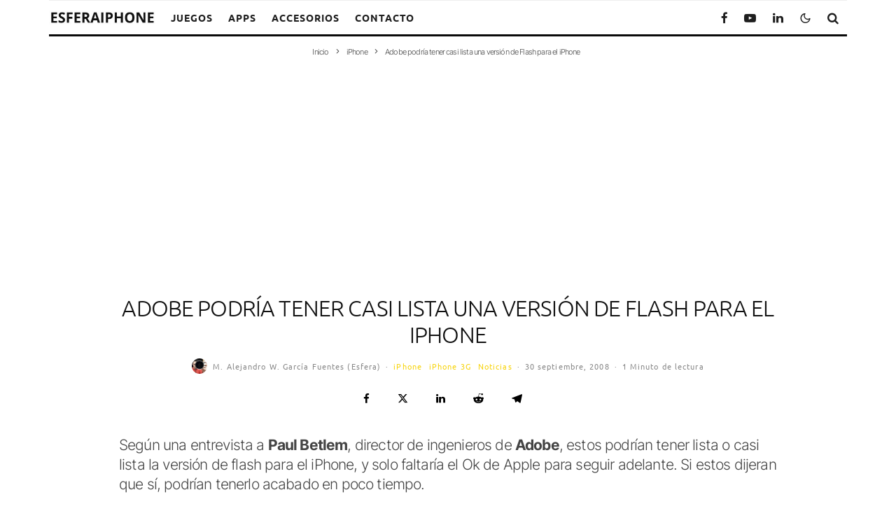

--- FILE ---
content_type: text/html; charset=UTF-8
request_url: https://esferaiphone.com/iphone/adobe-podria-tener-casi-lista-una-version-de-flash-para-el-iphone/
body_size: 22839
content:
<!DOCTYPE html>
<html lang="es">
<head>
	<meta charset="UTF-8">
			<meta name="viewport" content="width=device-width, initial-scale=1">
		<link rel="profile" href="http://gmpg.org/xfn/11">
		<meta name="theme-color" content="#f7d40e">
	<meta name='robots' content='index, follow, max-image-preview:large, max-snippet:-1, max-video-preview:-1' />
	<style>img:is([sizes="auto" i], [sizes^="auto," i]) { contain-intrinsic-size: 3000px 1500px }</style>
	<!-- Jetpack Site Verification Tags -->
<meta name="google-site-verification" content="CjG2EhYZqIKqexQ0JN53TV0RqHTlRgRe51aTDC3ICyM" />

	<!-- This site is optimized with the Yoast SEO plugin v26.3 - https://yoast.com/wordpress/plugins/seo/ -->
	<title>Adobe podría tener casi lista una versión de Flash para el iPhone</title>
	<meta name="description" content="Según una entrevista a Paul Betlem, director de ingenieros de Adobe, estos podrían tener lista o casi lista la versión de flash para el iPhone, y solo" />
	<link rel="canonical" href="https://esferaiphone.com/iphone/adobe-podria-tener-casi-lista-una-version-de-flash-para-el-iphone/" />
	<meta property="og:locale" content="es_ES" />
	<meta property="og:type" content="article" />
	<meta property="og:title" content="Adobe podría tener casi lista una versión de Flash para el iPhone" />
	<meta property="og:description" content="Según una entrevista a Paul Betlem, director de ingenieros de Adobe, estos podrían tener lista o casi lista la versión de flash para el iPhone, y solo" />
	<meta property="og:url" content="https://esferaiphone.com/iphone/adobe-podria-tener-casi-lista-una-version-de-flash-para-el-iphone/" />
	<meta property="og:site_name" content="EsferaiPhone" />
	<meta property="article:publisher" content="http://facebook.com/esferaiphone" />
	<meta property="article:published_time" content="2008-09-30T22:14:42+00:00" />
	<meta property="og:image" content="http://www.esferaiphone.com/uploads/img_3166peter_lee_thumb-300x200.jpg" />
	<meta name="author" content="M. Alejandro W. García Fuentes (Esfera)" />
	<meta name="twitter:card" content="summary_large_image" />
	<meta name="twitter:creator" content="@http://www.twitter.com/esfera" />
	<meta name="twitter:site" content="@Esfera_iphone" />
	<meta name="twitter:label1" content="Escrito por" />
	<meta name="twitter:data1" content="M. Alejandro W. García Fuentes (Esfera)" />
	<script data-jetpack-boost="ignore" type="application/ld+json" class="yoast-schema-graph">{"@context":"https://schema.org","@graph":[{"@type":"NewsArticle","@id":"https://esferaiphone.com/iphone/adobe-podria-tener-casi-lista-una-version-de-flash-para-el-iphone/#article","isPartOf":{"@id":"https://esferaiphone.com/iphone/adobe-podria-tener-casi-lista-una-version-de-flash-para-el-iphone/"},"author":{"name":"M. Alejandro W. García Fuentes (Esfera)","@id":"https://esferaiphone.com/#/schema/person/b5c591b2990785794c5a3cb78fd8a0b1"},"headline":"Adobe podría tener casi lista una versión de Flash para el iPhone","datePublished":"2008-09-30T22:14:42+00:00","mainEntityOfPage":{"@id":"https://esferaiphone.com/iphone/adobe-podria-tener-casi-lista-una-version-de-flash-para-el-iphone/"},"wordCount":111,"commentCount":2,"publisher":{"@id":"https://esferaiphone.com/#organization"},"image":{"@id":"https://esferaiphone.com/iphone/adobe-podria-tener-casi-lista-una-version-de-flash-para-el-iphone/#primaryimage"},"thumbnailUrl":"http://www.esferaiphone.com/uploads/img_3166peter_lee_thumb-300x200.jpg","keywords":["adobe","Flash","flash lite"],"articleSection":["iPhone","iPhone 3G","Noticias"],"inLanguage":"es","potentialAction":[{"@type":"CommentAction","name":"Comment","target":["https://esferaiphone.com/iphone/adobe-podria-tener-casi-lista-una-version-de-flash-para-el-iphone/#respond"]}]},{"@type":"WebPage","@id":"https://esferaiphone.com/iphone/adobe-podria-tener-casi-lista-una-version-de-flash-para-el-iphone/","url":"https://esferaiphone.com/iphone/adobe-podria-tener-casi-lista-una-version-de-flash-para-el-iphone/","name":"Adobe podría tener casi lista una versión de Flash para el iPhone","isPartOf":{"@id":"https://esferaiphone.com/#website"},"primaryImageOfPage":{"@id":"https://esferaiphone.com/iphone/adobe-podria-tener-casi-lista-una-version-de-flash-para-el-iphone/#primaryimage"},"image":{"@id":"https://esferaiphone.com/iphone/adobe-podria-tener-casi-lista-una-version-de-flash-para-el-iphone/#primaryimage"},"thumbnailUrl":"http://www.esferaiphone.com/uploads/img_3166peter_lee_thumb-300x200.jpg","datePublished":"2008-09-30T22:14:42+00:00","description":"Según una entrevista a Paul Betlem, director de ingenieros de Adobe, estos podrían tener lista o casi lista la versión de flash para el iPhone, y solo","breadcrumb":{"@id":"https://esferaiphone.com/iphone/adobe-podria-tener-casi-lista-una-version-de-flash-para-el-iphone/#breadcrumb"},"inLanguage":"es","potentialAction":[{"@type":"ReadAction","target":["https://esferaiphone.com/iphone/adobe-podria-tener-casi-lista-una-version-de-flash-para-el-iphone/"]}]},{"@type":"ImageObject","inLanguage":"es","@id":"https://esferaiphone.com/iphone/adobe-podria-tener-casi-lista-una-version-de-flash-para-el-iphone/#primaryimage","url":"http://www.esferaiphone.com/uploads/img_3166peter_lee_thumb-300x200.jpg","contentUrl":"http://www.esferaiphone.com/uploads/img_3166peter_lee_thumb-300x200.jpg"},{"@type":"BreadcrumbList","@id":"https://esferaiphone.com/iphone/adobe-podria-tener-casi-lista-una-version-de-flash-para-el-iphone/#breadcrumb","itemListElement":[{"@type":"ListItem","position":1,"name":"Portada","item":"https://esferaiphone.com/"},{"@type":"ListItem","position":2,"name":"iPhone","item":"https://esferaiphone.com/iphone/"},{"@type":"ListItem","position":3,"name":"iPhone 3G","item":"https://esferaiphone.com/iphone/iphone-3g/"},{"@type":"ListItem","position":4,"name":"Adobe podría tener casi lista una versión de Flash para el iPhone"}]},{"@type":"WebSite","@id":"https://esferaiphone.com/#website","url":"https://esferaiphone.com/","name":"EsferaiPhone","description":"Juegos, apps, noticias, trucos y tutoriales en español para iPhone y iPad.","publisher":{"@id":"https://esferaiphone.com/#organization"},"potentialAction":[{"@type":"SearchAction","target":{"@type":"EntryPoint","urlTemplate":"https://esferaiphone.com/?s={search_term_string}"},"query-input":{"@type":"PropertyValueSpecification","valueRequired":true,"valueName":"search_term_string"}}],"inLanguage":"es"},{"@type":"Organization","@id":"https://esferaiphone.com/#organization","name":"EsferaiPhone","url":"https://esferaiphone.com/","logo":{"@type":"ImageObject","inLanguage":"es","@id":"https://esferaiphone.com/#/schema/logo/image/","url":"https://i0.wp.com/esferaiphone.com/wp-content/uploads/EI_Logo.jpg?fit=306%2C39&ssl=1","contentUrl":"https://i0.wp.com/esferaiphone.com/wp-content/uploads/EI_Logo.jpg?fit=306%2C39&ssl=1","width":306,"height":39,"caption":"EsferaiPhone"},"image":{"@id":"https://esferaiphone.com/#/schema/logo/image/"},"sameAs":["http://facebook.com/esferaiphone","https://x.com/Esfera_iphone","http://www.instagram.com/esferaiphone","https://www.linkedin.com/organization/5080871","http://www.pinterest.com/EsferaiPhone","http://www.youtube.com/user/mawgf/videos"]},{"@type":"Person","@id":"https://esferaiphone.com/#/schema/person/b5c591b2990785794c5a3cb78fd8a0b1","name":"M. Alejandro W. García Fuentes (Esfera)","image":{"@type":"ImageObject","inLanguage":"es","@id":"https://esferaiphone.com/#/schema/person/image/","url":"https://secure.gravatar.com/avatar/39077969bd1ee668f0a1346e053440168557759eb565584311dc25909459eeef?s=96&d=mm&r=g","contentUrl":"https://secure.gravatar.com/avatar/39077969bd1ee668f0a1346e053440168557759eb565584311dc25909459eeef?s=96&d=mm&r=g","caption":"M. Alejandro W. García Fuentes (Esfera)"},"description":"Friki y tecnoadicto, devorador de sushi, hamburguesas y ensaladilla rusa. Videogames, comics, tech &amp; Apple lover.","sameAs":["http://www.esferaiphone.com","https://www.instagram.com/esfera/","https://es.linkedin.com/in/malejandrogf","https://x.com/http://www.twitter.com/esfera"],"url":"https://esferaiphone.com/author/esferaiphone/"}]}</script>
	<!-- / Yoast SEO plugin. -->


<link rel='dns-prefetch' href='//www.google-analytics.com' />
<link rel='dns-prefetch' href='//www.googletagmanager.com' />
<link rel='dns-prefetch' href='//stats.wp.com' />
<link rel='dns-prefetch' href='//v0.wordpress.com' />
<link rel='dns-prefetch' href='//pagead2.googlesyndication.com' />
<link rel='dns-prefetch' href='//fundingchoicesmessages.google.com' />
<link rel='preconnect' href='//i0.wp.com' />
<link rel='preconnect' href='//c0.wp.com' />
<link rel="alternate" type="application/rss+xml" title="EsferaiPhone &raquo; Feed" href="https://esferaiphone.com/feed/" />
<link rel="alternate" type="application/rss+xml" title="EsferaiPhone &raquo; Feed de los comentarios" href="https://esferaiphone.com/comments/feed/" />
<link rel="alternate" type="application/rss+xml" title="EsferaiPhone &raquo; Comentario Adobe podría tener casi lista una versión de Flash para el iPhone del feed" href="https://esferaiphone.com/iphone/adobe-podria-tener-casi-lista-una-version-de-flash-para-el-iphone/feed/" />


<!-- No Concat CSS wp-emoji-styles => Maybe Not Static File  -->

<!-- No Concat CSS classic-theme-styles => Maybe Not Static File  -->

<!-- No Concat CSS jetpack-sharing-buttons-style => Maybe Not Static File  -->

<!-- No Concat CSS global-styles => Maybe Not Static File  -->
<link data-handles='wp-block-library,mediaelement,wp-mediaelement,zeen-style,zeen-dark-mode,zeen-fonts,photoswipe,subscribe-modal-css' rel='stylesheet' id='all-css-bd075f56b5818d4808c0c5a6fd3519e2' href='https://esferaiphone.com/wp-content/boost-cache/static/0c3e46d982.min.css' type='text/css' media='all' />
<style id='zeen-style-inline-css'>
.content-bg, .block-skin-5:not(.skin-inner), .block-skin-5.skin-inner > .tipi-row-inner-style, .article-layout-skin-1.title-cut-bl .hero-wrap .meta:before, .article-layout-skin-1.title-cut-bc .hero-wrap .meta:before, .article-layout-skin-1.title-cut-bl .hero-wrap .share-it:before, .article-layout-skin-1.title-cut-bc .hero-wrap .share-it:before, .standard-archive .page-header, .skin-dark .flickity-viewport, .zeen__var__options label { background: #ffffff;}a.zeen-pin-it{position: absolute}.background.mask {background-color: transparent}.side-author__wrap .mask a {display:inline-block;height:70px}.timed-pup,.modal-wrap {position:fixed;visibility:hidden}.to-top__fixed .to-top a{background-color:#000000; color: #fff}.site { background-color: #fff; }.splitter svg g { fill: #fff; }.inline-post .block article .title { font-size: 21px;}.fontfam-1 { font-family: 'Ubuntu',sans-serif!important;}input,input[type="number"],.body-f1, .quotes-f1 blockquote, .quotes-f1 q, .by-f1 .byline, .sub-f1 .subtitle, .wh-f1 .widget-title, .headings-f1 h1, .headings-f1 h2, .headings-f1 h3, .headings-f1 h4, .headings-f1 h5, .headings-f1 h6, .font-1, div.jvectormap-tip {font-family:'Ubuntu',sans-serif;font-weight: 300;font-style: normal;}.fontfam-2 { font-family:'Inter',sans-serif!important; }input[type=submit], button, .tipi-button,.button,.wpcf7-submit,.button__back__home,.body-f2, .quotes-f2 blockquote, .quotes-f2 q, .by-f2 .byline, .sub-f2 .subtitle, .wh-f2 .widget-title, .headings-f2 h1, .headings-f2 h2, .headings-f2 h3, .headings-f2 h4, .headings-f2 h5, .headings-f2 h6, .font-2 {font-family:'Inter',sans-serif;font-weight: 300;font-style: normal;}.fontfam-3 { font-family:'Ubuntu',sans-serif!important;}.body-f3, .quotes-f3 blockquote, .quotes-f3 q, .by-f3 .byline, .sub-f3 .subtitle, .wh-f3 .widget-title, .headings-f3 h1, .headings-f3 h2, .headings-f3 h3, .headings-f3 h4, .headings-f3 h5, .headings-f3 h6, .font-3 {font-family:'Ubuntu',sans-serif;font-style: normal;font-weight: 300;}.tipi-row, .tipi-builder-on .contents-wrap > p { max-width: 1200px ; }.slider-columns--3 article { width: 350px }.slider-columns--2 article { width: 540px }.slider-columns--4 article { width: 255px }.single .site-content .tipi-row { max-width: 1000px ; }.single-product .site-content .tipi-row { max-width: 1200px ; }.date--secondary { color: #f8d92f; }.date--main { color: #f8d92f; }.tipi-button-cta-header{ font-size:1px;}.tipi-button-cta-wrap-header{ color: #fff;}.tipi-button-cta-header { background: #18181e; }.tipi-button-cta-header:hover { background: #111; }.global-accent-border { border-color: #f7d40e; }.trending-accent-border { border-color: #f7d40e; }.trending-accent-bg { border-color: #f7d40e; }.wpcf7-submit, .tipi-button.block-loader { background: #18181e; }.wpcf7-submit:hover, .tipi-button.block-loader:hover { background: #111; }.tipi-button.block-loader { color: #fff!important; }.wpcf7-submit { background: #18181e; }.wpcf7-submit:hover { background: #111; }.global-accent-bg, .icon-base-2:hover .icon-bg, #progress { background-color: #f7d40e; }.global-accent-text, .mm-submenu-2 .mm-51 .menu-wrap > .sub-menu > li > a { color: #f7d40e; }body { color:#444;}.excerpt { color:#444;}.mode--alt--b .excerpt, .block-skin-2 .excerpt, .block-skin-2 .preview-classic .custom-button__fill-2 { color:#888!important;}.read-more-wrap { color:#767676;}.logo-fallback a { color:#000!important;}.site-mob-header .logo-fallback a { color:#000!important;}blockquote:not(.comment-excerpt) { color:#111;}.mode--alt--b blockquote:not(.comment-excerpt), .mode--alt--b .block-skin-0.block-wrap-quote .block-wrap-quote blockquote:not(.comment-excerpt), .mode--alt--b .block-skin-0.block-wrap-quote .block-wrap-quote blockquote:not(.comment-excerpt) span { color:#fff!important;}.byline, .byline a { color:#888;}.mode--alt--b .block-wrap-classic .byline, .mode--alt--b .block-wrap-classic .byline a, .mode--alt--b .block-wrap-thumbnail .byline, .mode--alt--b .block-wrap-thumbnail .byline a, .block-skin-2 .byline a, .block-skin-2 .byline { color:#888;}.preview-classic .meta .title, .preview-thumbnail .meta .title,.preview-56 .meta .title{ color:#111;}h1, h2, h3, h4, h5, h6, .block-title { color:#111;}.sidebar-widget  .widget-title { color:#111!important;}.link-color-wrap a, .woocommerce-Tabs-panel--description a { color: #dd3333; }.mode--alt--b .link-color-wrap a, .mode--alt--b .woocommerce-Tabs-panel--description a { color: #888; }.copyright, .site-footer .bg-area-inner .copyright a { color: #8e8e8e; }.link-color-wrap a:hover { color: #000; }.mode--alt--b .link-color-wrap a:hover { color: #555; }body{line-height:1.66}input[type=submit], button, .tipi-button,.button,.wpcf7-submit,.button__back__home{letter-spacing:0.03em}.sub-menu a:not(.tipi-button){letter-spacing:0.1em}.widget-title{letter-spacing:0.15em}html, body{font-size:17px}.byline{font-size:12px}input[type=submit], button, .tipi-button,.button,.wpcf7-submit,.button__back__home{font-size:11px}.excerpt{font-size:15px}.logo-fallback, .secondary-wrap .logo-fallback a{font-size:30px}.logo span{font-size:12px}.breadcrumbs{font-size:10px}.hero-meta.tipi-s-typo .title{font-size:21px}.hero-meta.tipi-s-typo .subtitle{font-size:16px}.hero-meta.tipi-m-typo .title{font-size:23px}.hero-meta.tipi-m-typo .subtitle{font-size:15px}.hero-meta.tipi-xl-typo .title{font-size:27px}.hero-meta.tipi-xl-typo .subtitle{font-size:16px}.block-html-content h1, .single-content .entry-content h1{font-size:22px}.block-html-content h2, .single-content .entry-content h2{font-size:25px}.block-html-content h3, .single-content .entry-content h3{font-size:22px}.block-html-content h4, .single-content .entry-content h4{font-size:20px}.block-html-content h5, .single-content .entry-content h5{font-size:18px}.footer-block-links{font-size:8px}blockquote, q{font-size:20px}.site-footer .copyright{font-size:12px}.footer-navigation{font-size:12px}.site-footer .menu-icons{font-size:12px}.block-title, .page-title{font-size:24px}.block-subtitle{font-size:18px}.block-col-self .preview-2 .title{font-size:22px}.block-wrap-classic .tipi-m-typo .title-wrap .title{font-size:22px}.tipi-s-typo .title, .ppl-s-3 .tipi-s-typo .title, .zeen-col--wide .ppl-s-3 .tipi-s-typo .title, .preview-1 .title, .preview-21:not(.tipi-xs-typo) .title{font-size:22px}.tipi-xs-typo .title, .tipi-basket-wrap .basket-item .title{font-size:15px}.meta .read-more-wrap{font-size:11px}.widget-title{font-size:12px}.split-1:not(.preview-thumbnail) .mask{-webkit-flex: 0 0 calc( 34% - 15px);
					-ms-flex: 0 0 calc( 34% - 15px);
					flex: 0 0 calc( 34% - 15px);
					width: calc( 34% - 15px);}.preview-thumbnail .mask{-webkit-flex: 0 0 65px;
					-ms-flex: 0 0 65px;
					flex: 0 0 65px;
					width: 65px;}.footer-lower-area{padding-top:40px}.footer-lower-area{padding-bottom:40px}.footer-upper-area{padding-bottom:40px}.footer-upper-area{padding-top:40px}.footer-widget-wrap{padding-bottom:40px}.footer-widget-wrap{padding-top:40px}.tipi-button-cta-header{font-size:12px}.tipi-button.block-loader, .wpcf7-submit, .mc4wp-form-fields button { font-weight: 700;}blockquote {font-style:italic;}.main-navigation .horizontal-menu, .main-navigation .menu-item, .main-navigation .menu-icon .menu-icon--text,  .main-navigation .tipi-i-search span { font-weight: 700;}.secondary-wrap .menu-secondary li, .secondary-wrap .menu-item, .secondary-wrap .menu-icon .menu-icon--text {font-weight: 700;}.footer-lower-area, .footer-lower-area .menu-item, .footer-lower-area .menu-icon span {font-weight: 700;}.widget-title {font-weight: 700!important;}.tipi-xs-typo .title {font-weight: 700;}input[type=submit], button, .tipi-button,.button,.wpcf7-submit,.button__back__home{ text-transform: uppercase; }.entry-title{ text-transform: uppercase; }.logo-fallback{ text-transform: uppercase; }.block-wrap-slider .title-wrap .title{ text-transform: uppercase; }.block-wrap-grid .title-wrap .title, .tile-design-4 .meta .title-wrap .title{ text-transform: uppercase; }.block-wrap-classic .title-wrap .title{ text-transform: uppercase; }.block-title{ text-transform: none; }.meta .excerpt .read-more{ text-transform: uppercase; }.preview-grid .read-more{ text-transform: uppercase; }.block-subtitle{ text-transform: none; }.byline{ text-transform: none; }.widget-title{ text-transform: uppercase; }.main-navigation .menu-item, .main-navigation .menu-icon .menu-icon--text{ text-transform: uppercase; }.secondary-navigation, .secondary-wrap .menu-icon .menu-icon--text{ text-transform: uppercase; }.footer-lower-area .menu-item, .footer-lower-area .menu-icon span{ text-transform: uppercase; }.sub-menu a:not(.tipi-button){ text-transform: none; }.site-mob-header .menu-item, .site-mob-header .menu-icon span{ text-transform: uppercase; }.single-content .entry-content h1, .single-content .entry-content h2, .single-content .entry-content h3, .single-content .entry-content h4, .single-content .entry-content h5, .single-content .entry-content h6, .meta__full h1, .meta__full h2, .meta__full h3, .meta__full h4, .meta__full h5, .bbp__thread__title{ text-transform: uppercase; }.mm-submenu-2 .mm-11 .menu-wrap > *, .mm-submenu-2 .mm-31 .menu-wrap > *, .mm-submenu-2 .mm-21 .menu-wrap > *, .mm-submenu-2 .mm-51 .menu-wrap > *  { border-top: 3px solid transparent; }.separation-border { margin-bottom: 13px; }.load-more-wrap-1 { padding-top: 13px; }.block-wrap-classic .inf-spacer + .block:not(.block-62) { margin-top: 13px; }.block-masonry-style article .preview-mini-wrap { background: #ffffff;}.block-masonry-style article .preview-mini-wrap .mask { background: #eeeeee;}.block-masonry-style article .meta { padding: 26px;padding-top:0;}.block-masonry-style article .meta, .block-masonry-style article .meta a, .block-masonry-style article .meta .excerpt { color: #222;}.block-title-wrap-style .block-title:after, .block-title-wrap-style .block-title:before { border-top: 1px #eee solid;}@media only screen and (max-width: 480px) {.separation-border { margin-bottom: 30px;}}.grid-spacing { border-top-width: 10px; }.sidebar-wrap .sidebar { padding-right: 0px; padding-left: 0px; padding-top:0px; padding-bottom:0px; }.sidebar-left .sidebar-wrap .sidebar { padding-right: 0px; padding-left: 0px; }@media only screen and (min-width: 481px) {.block-wrap-grid .block-title-area, .block-wrap-98 .block-piece-2 article:last-child { margin-bottom: -10px; }.block-wrap-92 .tipi-row-inner-box { margin-top: -10px; }.block-wrap-grid .only-filters { top: 10px; }.grid-spacing { border-right-width: 10px; }.block-fs {padding:10px;}.block-wrap-grid:not(.block-wrap-81) .block { width: calc( 100% + 10px ); }}@media only screen and (max-width: 859px) {.mobile__design--side .mask {
		width: calc( 34% - 15px);
	}}@media only screen and (min-width: 860px) {input[type=submit], button, .tipi-button,.button,.wpcf7-submit,.button__back__home{letter-spacing:0.09em}html, body{font-size:15px}.logo-fallback, .secondary-wrap .logo-fallback a{font-size:22px}.hero-meta.tipi-s-typo .title{font-size:30px}.hero-meta.tipi-s-typo .subtitle{font-size:18px}.hero-meta.tipi-m-typo .title{font-size:30px}.hero-meta.tipi-m-typo .subtitle{font-size:18px}.hero-meta.tipi-xl-typo .title{font-size:30px}.hero-meta.tipi-xl-typo .subtitle{font-size:18px}.block-html-content h1, .single-content .entry-content h1{font-size:30px}.block-html-content h2, .single-content .entry-content h2{font-size:30px}.block-html-content h3, .single-content .entry-content h3{font-size:24px}.block-html-content h4, .single-content .entry-content h4{font-size:24px}blockquote, q{font-size:25px}.main-navigation, .main-navigation .menu-icon--text{font-size:12px}.sub-menu a:not(.tipi-button){font-size:12px}.main-navigation .menu-icon, .main-navigation .trending-icon-solo{font-size:12px}.secondary-wrap-v .standard-drop>a,.secondary-wrap, .secondary-wrap a, .secondary-wrap .menu-icon--text{font-size:11px}.secondary-wrap .menu-icon, .secondary-wrap .menu-icon a, .secondary-wrap .trending-icon-solo{font-size:13px}.layout-side-info .details{width:130px;float:left}.sticky-header--active.site-header.size-set .logo img, .site-header.size-set.slidedown .logo img, .site-header.size-set.sticky-menu-2.stuck .logo img { height: 41px!important; }.sticky-header--active.site-header .bg-area, .site-header.sticky-menu-2.stuck .bg-area, .site-header.slidedown .bg-area, .main-navigation.stuck .menu-bg-area, .sticky-4-unfixed .header-skin-4.site-header .bg-area { background: rgba(255,255,255,0.9); }.title-contrast .hero-wrap { height: calc( 100vh - 148px ); }.block-col-self .block-71 .tipi-s-typo .title { font-size: 18px; }.zeen-col--narrow .block-wrap-classic .tipi-m-typo .title-wrap .title { font-size: 18px; }.mode--alt--b .footer-widget-area:not(.footer-widget-area-1) + .footer-lower-area { border-top:1px #333333 solid ; }.footer-widget-wrap { border-right:1px #333333 solid ; }.footer-widget-wrap .widget_search form, .footer-widget-wrap select { border-color:#333333; }.footer-widget-wrap .zeen-widget { border-bottom:1px #333333 solid ; }.footer-widget-wrap .zeen-widget .preview-thumbnail { border-bottom-color: #333333;}.secondary-wrap .menu-padding, .secondary-wrap .ul-padding > li > a {
			padding-top: 10px;
			padding-bottom: 10px;
		}}@media only screen and (min-width: 1240px) {.hero-l .single-content {padding-top: 45px}.align-fs .contents-wrap .video-wrap, .align-fs-center .aligncenter.size-full, .align-fs-center .wp-caption.aligncenter .size-full, .align-fs-center .tiled-gallery, .align-fs .alignwide { width: 940px; }.align-fs .contents-wrap .video-wrap { height: 528px; }.has-bg .align-fs .contents-wrap .video-wrap, .has-bg .align-fs .alignwide, .has-bg .align-fs-center .aligncenter.size-full, .has-bg .align-fs-center .wp-caption.aligncenter .size-full, .has-bg .align-fs-center .tiled-gallery { width: 1000px; }.has-bg .align-fs .contents-wrap .video-wrap { height: 562px; }body{line-height:1.35}.site h3{letter-spacing:0.02em}body{letter-spacing:-0.04em}.subtitle{letter-spacing:-0.05em}.byline .byline-part{letter-spacing:0.1em}.main-navigation .horizontal-menu > li > a{letter-spacing:0.07em}.copyright{letter-spacing:0.02em}.site blockquote{letter-spacing:0.01em}html, body{font-size:21px}.byline{font-size:11px}.excerpt{font-size:17px}.logo-fallback, .secondary-wrap .logo-fallback a{font-size:30px}.logo span{font-size:16px}.breadcrumbs{font-size:11px}.hero-meta.tipi-s-typo .title{font-size:32px}.hero-meta.tipi-s-typo .subtitle{font-size:20px}.hero-meta.tipi-m-typo .title{font-size:32px}.hero-meta.tipi-m-typo .subtitle{font-size:17px}.hero-meta.tipi-xl-typo .title{font-size:40px}.block-html-content h1, .single-content .entry-content h1{font-size:35px}.block-html-content h3, .single-content .entry-content h3{font-size:25px}.block-html-content h4, .single-content .entry-content h4{font-size:18px}.block-html-content h5, .single-content .entry-content h5{font-size:12px}.main-navigation, .main-navigation .menu-icon--text{font-size:14px}.sub-menu a:not(.tipi-button){font-size:13px}.main-navigation .menu-icon, .main-navigation .trending-icon-solo{font-size:17px}.secondary-wrap-v .standard-drop>a,.secondary-wrap, .secondary-wrap a, .secondary-wrap .menu-icon--text{font-size:13px}.secondary-wrap .menu-icon, .secondary-wrap .menu-icon a, .secondary-wrap .trending-icon-solo{font-size:15px}.block-subtitle{font-size:19px}.block-col-self .preview-2 .title{font-size:38px}.block-wrap-classic .tipi-m-typo .title-wrap .title{font-size:29px}.tipi-s-typo .title, .ppl-s-3 .tipi-s-typo .title, .zeen-col--wide .ppl-s-3 .tipi-s-typo .title, .preview-1 .title, .preview-21:not(.tipi-xs-typo) .title{font-size:23px}.widget-title{font-size:15px}.split-1:not(.preview-thumbnail) .mask{-webkit-flex: 0 0 calc( 40% - 15px);
					-ms-flex: 0 0 calc( 40% - 15px);
					flex: 0 0 calc( 40% - 15px);
					width: calc( 40% - 15px);}.preview-thumbnail .mask{-webkit-flex: 0 0 90px;
					-ms-flex: 0 0 90px;
					flex: 0 0 90px;
					width: 90px;}.footer-upper-area{padding-bottom:50px}.footer-upper-area{padding-top:50px}}.main-menu-bar-color-1 .current-menu-item > a, .main-menu-bar-color-1 .menu-main-menu > .dropper.active:not(.current-menu-item) > a { background-color: #ffe500;}.site-header a { color: #111; }.site-skin-3.content-subscribe, .site-skin-3.content-subscribe .subtitle, .site-skin-3.content-subscribe input, .site-skin-3.content-subscribe h2 { color: #fff; } .site-skin-3.content-subscribe input[type="email"] { border-color: #fff; }.footer-widget-wrap .widget_search form { border-color:#333; }.sidebar-wrap .sidebar { border:0px #ddd solid ; }.content-area .zeen-widget { border: 0 #ddd solid ; border-width: 0 0 0px 0; }.content-area .zeen-widget { padding:10px 0px 10px; }.grid-image-1 .mask-overlay { background-color: #000000 ; }.with-fi.preview-grid,.with-fi.preview-grid .byline,.with-fi.preview-grid .subtitle, .with-fi.preview-grid a { color: #ffffff; }.preview-grid .mask-overlay { opacity: 0.2 ; }@media (pointer: fine) {.with-fi.preview-grid:hover, .with-fi.preview-grid:hover .byline,.with-fi.preview-grid:hover .subtitle, .with-fi.preview-grid:hover a { color: #fccbcb; }.preview-grid:hover .mask-overlay { opacity: 0.6 ; }}.slider-meta-bg .mask:before { content: ""; background-image: linear-gradient(to top, #000000 0%, rgba(0,0,0,0) 100%); }.slider-image-1 .mask-overlay { background-color: #1a1d1e ; }.with-fi.preview-slider-overlay,.with-fi.preview-slider-overlay .byline,.with-fi.preview-slider-overlay .subtitle, .with-fi.preview-slider-overlay a { color: #ffffff; }.preview-slider-overlay .mask-overlay { opacity: 0.2 ; }@media (pointer: fine) {.with-fi.preview-slider-overlay:hover, .with-fi.preview-slider-overlay:hover .byline,.with-fi.preview-slider-overlay:hover .subtitle, .with-fi.preview-slider-overlay:hover a { color: #ffc802; }.preview-slider-overlay:hover .mask-overlay { opacity: 0.6 ; }}.footer-widget-bg-area .block-skin-0 .tipi-arrow { color:#dddede; border-color:#dddede; }.footer-widget-bg-area .block-skin-0 .tipi-arrow i:after{ background:#dddede; }.footer-widget-bg-area,.footer-widget-bg-area .byline,.footer-widget-bg-area a,.footer-widget-bg-area .widget_search form *,.footer-widget-bg-area h3,.footer-widget-bg-area .widget-title { color:#dddede; }.footer-widget-bg-area .tipi-spin.tipi-row-inner-style:before { border-color:#dddede; }.content-subscribe-block,.content-subscribe-block .byline,.content-subscribe-block a,.content-subscribe-block .widget_search form *,.content-subscribe-block h3,.content-subscribe-block .widget-title { color:#fff; }.content-subscribe-block .tipi-spin.tipi-row-inner-style:before { border-color:#fff; }.main-navigation, .main-navigation .menu-icon--text { color: #1e1e1e; }.main-navigation .horizontal-menu>li>a { padding-left: 11px; padding-right: 11px; }.main-navigation-border { border-bottom:3px #0a0a0a solid ; }.main-navigation-border .drop-search { border-top:3px #0a0a0a solid ; }#progress {bottom: 0;height: 3px; }.sticky-menu-2:not(.active) #progress  { bottom: -3px;  }#progress { background-color: #f7d40e; }.main-navigation-border { border-top: 1px #eee solid ; }.main-navigation .horizontal-menu .drop, .main-navigation .horizontal-menu > li > a, .date--main {
			padding-top: 15px;
			padding-bottom: 15px;
		}.site-mob-header .menu-icon { font-size: 15px; }.site-mob-header .tipi-i-menu-mob { width: 15px; }.site-mob-header .tipi-i-menu-mob:before {top: -6px;}.site-mob-header .tipi-i-menu-mob:after {top: 6px;}.secondary-wrap-v .standard-drop>a,.secondary-wrap, .secondary-wrap a, .secondary-wrap .menu-icon--text { color: #fff; }.secondary-wrap .menu-secondary > li > a, .secondary-icons li > a { padding-left: 7px; padding-right: 7px; }.mc4wp-form-fields input[type=submit], .mc4wp-form-fields button, #subscribe-submit input[type=submit], .subscribe-wrap input[type=submit] {color: #fff;background-color: #121212;}.site-mob-header:not(.site-mob-header-11) .header-padding .logo-main-wrap, .site-mob-header:not(.site-mob-header-11) .header-padding .icons-wrap a, .site-mob-header-11 .header-padding {
		padding-top: 13px;
		padding-bottom: 9px;
	}.site-header .header-padding {
		padding-top:21px;
		padding-bottom:27px;
	}.site-header.sticky-menu-2.stuck .header-padding, .site-header.slidedown .header-padding, .sticky-header--active.site-header .header-padding, .main-navigation.stuck .horizontal-menu > li > a { padding-top: 30px; padding-bottom: 30px; }@media only screen and (min-width: 860px){.tipi-m-0 {display: none}}
</style>
<style id='wp-emoji-styles-inline-css'>

	img.wp-smiley, img.emoji {
		display: inline !important;
		border: none !important;
		box-shadow: none !important;
		height: 1em !important;
		width: 1em !important;
		margin: 0 0.07em !important;
		vertical-align: -0.1em !important;
		background: none !important;
		padding: 0 !important;
	}
</style>
<style id='classic-theme-styles-inline-css'>
/*! This file is auto-generated */
.wp-block-button__link{color:#fff;background-color:#32373c;border-radius:9999px;box-shadow:none;text-decoration:none;padding:calc(.667em + 2px) calc(1.333em + 2px);font-size:1.125em}.wp-block-file__button{background:#32373c;color:#fff;text-decoration:none}
</style>
<style id='jetpack-sharing-buttons-style-inline-css'>
.jetpack-sharing-buttons__services-list{display:flex;flex-direction:row;flex-wrap:wrap;gap:0;list-style-type:none;margin:5px;padding:0}.jetpack-sharing-buttons__services-list.has-small-icon-size{font-size:12px}.jetpack-sharing-buttons__services-list.has-normal-icon-size{font-size:16px}.jetpack-sharing-buttons__services-list.has-large-icon-size{font-size:24px}.jetpack-sharing-buttons__services-list.has-huge-icon-size{font-size:36px}@media print{.jetpack-sharing-buttons__services-list{display:none!important}}.editor-styles-wrapper .wp-block-jetpack-sharing-buttons{gap:0;padding-inline-start:0}ul.jetpack-sharing-buttons__services-list.has-background{padding:1.25em 2.375em}
</style>
<style id='global-styles-inline-css'>
:root{--wp--preset--aspect-ratio--square: 1;--wp--preset--aspect-ratio--4-3: 4/3;--wp--preset--aspect-ratio--3-4: 3/4;--wp--preset--aspect-ratio--3-2: 3/2;--wp--preset--aspect-ratio--2-3: 2/3;--wp--preset--aspect-ratio--16-9: 16/9;--wp--preset--aspect-ratio--9-16: 9/16;--wp--preset--color--black: #000000;--wp--preset--color--cyan-bluish-gray: #abb8c3;--wp--preset--color--white: #ffffff;--wp--preset--color--pale-pink: #f78da7;--wp--preset--color--vivid-red: #cf2e2e;--wp--preset--color--luminous-vivid-orange: #ff6900;--wp--preset--color--luminous-vivid-amber: #fcb900;--wp--preset--color--light-green-cyan: #7bdcb5;--wp--preset--color--vivid-green-cyan: #00d084;--wp--preset--color--pale-cyan-blue: #8ed1fc;--wp--preset--color--vivid-cyan-blue: #0693e3;--wp--preset--color--vivid-purple: #9b51e0;--wp--preset--gradient--vivid-cyan-blue-to-vivid-purple: linear-gradient(135deg,rgba(6,147,227,1) 0%,rgb(155,81,224) 100%);--wp--preset--gradient--light-green-cyan-to-vivid-green-cyan: linear-gradient(135deg,rgb(122,220,180) 0%,rgb(0,208,130) 100%);--wp--preset--gradient--luminous-vivid-amber-to-luminous-vivid-orange: linear-gradient(135deg,rgba(252,185,0,1) 0%,rgba(255,105,0,1) 100%);--wp--preset--gradient--luminous-vivid-orange-to-vivid-red: linear-gradient(135deg,rgba(255,105,0,1) 0%,rgb(207,46,46) 100%);--wp--preset--gradient--very-light-gray-to-cyan-bluish-gray: linear-gradient(135deg,rgb(238,238,238) 0%,rgb(169,184,195) 100%);--wp--preset--gradient--cool-to-warm-spectrum: linear-gradient(135deg,rgb(74,234,220) 0%,rgb(151,120,209) 20%,rgb(207,42,186) 40%,rgb(238,44,130) 60%,rgb(251,105,98) 80%,rgb(254,248,76) 100%);--wp--preset--gradient--blush-light-purple: linear-gradient(135deg,rgb(255,206,236) 0%,rgb(152,150,240) 100%);--wp--preset--gradient--blush-bordeaux: linear-gradient(135deg,rgb(254,205,165) 0%,rgb(254,45,45) 50%,rgb(107,0,62) 100%);--wp--preset--gradient--luminous-dusk: linear-gradient(135deg,rgb(255,203,112) 0%,rgb(199,81,192) 50%,rgb(65,88,208) 100%);--wp--preset--gradient--pale-ocean: linear-gradient(135deg,rgb(255,245,203) 0%,rgb(182,227,212) 50%,rgb(51,167,181) 100%);--wp--preset--gradient--electric-grass: linear-gradient(135deg,rgb(202,248,128) 0%,rgb(113,206,126) 100%);--wp--preset--gradient--midnight: linear-gradient(135deg,rgb(2,3,129) 0%,rgb(40,116,252) 100%);--wp--preset--font-size--small: 13px;--wp--preset--font-size--medium: 20px;--wp--preset--font-size--large: 36px;--wp--preset--font-size--x-large: 42px;--wp--preset--spacing--20: 0.44rem;--wp--preset--spacing--30: 0.67rem;--wp--preset--spacing--40: 1rem;--wp--preset--spacing--50: 1.5rem;--wp--preset--spacing--60: 2.25rem;--wp--preset--spacing--70: 3.38rem;--wp--preset--spacing--80: 5.06rem;--wp--preset--shadow--natural: 6px 6px 9px rgba(0, 0, 0, 0.2);--wp--preset--shadow--deep: 12px 12px 50px rgba(0, 0, 0, 0.4);--wp--preset--shadow--sharp: 6px 6px 0px rgba(0, 0, 0, 0.2);--wp--preset--shadow--outlined: 6px 6px 0px -3px rgba(255, 255, 255, 1), 6px 6px rgba(0, 0, 0, 1);--wp--preset--shadow--crisp: 6px 6px 0px rgba(0, 0, 0, 1);}:where(.is-layout-flex){gap: 0.5em;}:where(.is-layout-grid){gap: 0.5em;}body .is-layout-flex{display: flex;}.is-layout-flex{flex-wrap: wrap;align-items: center;}.is-layout-flex > :is(*, div){margin: 0;}body .is-layout-grid{display: grid;}.is-layout-grid > :is(*, div){margin: 0;}:where(.wp-block-columns.is-layout-flex){gap: 2em;}:where(.wp-block-columns.is-layout-grid){gap: 2em;}:where(.wp-block-post-template.is-layout-flex){gap: 1.25em;}:where(.wp-block-post-template.is-layout-grid){gap: 1.25em;}.has-black-color{color: var(--wp--preset--color--black) !important;}.has-cyan-bluish-gray-color{color: var(--wp--preset--color--cyan-bluish-gray) !important;}.has-white-color{color: var(--wp--preset--color--white) !important;}.has-pale-pink-color{color: var(--wp--preset--color--pale-pink) !important;}.has-vivid-red-color{color: var(--wp--preset--color--vivid-red) !important;}.has-luminous-vivid-orange-color{color: var(--wp--preset--color--luminous-vivid-orange) !important;}.has-luminous-vivid-amber-color{color: var(--wp--preset--color--luminous-vivid-amber) !important;}.has-light-green-cyan-color{color: var(--wp--preset--color--light-green-cyan) !important;}.has-vivid-green-cyan-color{color: var(--wp--preset--color--vivid-green-cyan) !important;}.has-pale-cyan-blue-color{color: var(--wp--preset--color--pale-cyan-blue) !important;}.has-vivid-cyan-blue-color{color: var(--wp--preset--color--vivid-cyan-blue) !important;}.has-vivid-purple-color{color: var(--wp--preset--color--vivid-purple) !important;}.has-black-background-color{background-color: var(--wp--preset--color--black) !important;}.has-cyan-bluish-gray-background-color{background-color: var(--wp--preset--color--cyan-bluish-gray) !important;}.has-white-background-color{background-color: var(--wp--preset--color--white) !important;}.has-pale-pink-background-color{background-color: var(--wp--preset--color--pale-pink) !important;}.has-vivid-red-background-color{background-color: var(--wp--preset--color--vivid-red) !important;}.has-luminous-vivid-orange-background-color{background-color: var(--wp--preset--color--luminous-vivid-orange) !important;}.has-luminous-vivid-amber-background-color{background-color: var(--wp--preset--color--luminous-vivid-amber) !important;}.has-light-green-cyan-background-color{background-color: var(--wp--preset--color--light-green-cyan) !important;}.has-vivid-green-cyan-background-color{background-color: var(--wp--preset--color--vivid-green-cyan) !important;}.has-pale-cyan-blue-background-color{background-color: var(--wp--preset--color--pale-cyan-blue) !important;}.has-vivid-cyan-blue-background-color{background-color: var(--wp--preset--color--vivid-cyan-blue) !important;}.has-vivid-purple-background-color{background-color: var(--wp--preset--color--vivid-purple) !important;}.has-black-border-color{border-color: var(--wp--preset--color--black) !important;}.has-cyan-bluish-gray-border-color{border-color: var(--wp--preset--color--cyan-bluish-gray) !important;}.has-white-border-color{border-color: var(--wp--preset--color--white) !important;}.has-pale-pink-border-color{border-color: var(--wp--preset--color--pale-pink) !important;}.has-vivid-red-border-color{border-color: var(--wp--preset--color--vivid-red) !important;}.has-luminous-vivid-orange-border-color{border-color: var(--wp--preset--color--luminous-vivid-orange) !important;}.has-luminous-vivid-amber-border-color{border-color: var(--wp--preset--color--luminous-vivid-amber) !important;}.has-light-green-cyan-border-color{border-color: var(--wp--preset--color--light-green-cyan) !important;}.has-vivid-green-cyan-border-color{border-color: var(--wp--preset--color--vivid-green-cyan) !important;}.has-pale-cyan-blue-border-color{border-color: var(--wp--preset--color--pale-cyan-blue) !important;}.has-vivid-cyan-blue-border-color{border-color: var(--wp--preset--color--vivid-cyan-blue) !important;}.has-vivid-purple-border-color{border-color: var(--wp--preset--color--vivid-purple) !important;}.has-vivid-cyan-blue-to-vivid-purple-gradient-background{background: var(--wp--preset--gradient--vivid-cyan-blue-to-vivid-purple) !important;}.has-light-green-cyan-to-vivid-green-cyan-gradient-background{background: var(--wp--preset--gradient--light-green-cyan-to-vivid-green-cyan) !important;}.has-luminous-vivid-amber-to-luminous-vivid-orange-gradient-background{background: var(--wp--preset--gradient--luminous-vivid-amber-to-luminous-vivid-orange) !important;}.has-luminous-vivid-orange-to-vivid-red-gradient-background{background: var(--wp--preset--gradient--luminous-vivid-orange-to-vivid-red) !important;}.has-very-light-gray-to-cyan-bluish-gray-gradient-background{background: var(--wp--preset--gradient--very-light-gray-to-cyan-bluish-gray) !important;}.has-cool-to-warm-spectrum-gradient-background{background: var(--wp--preset--gradient--cool-to-warm-spectrum) !important;}.has-blush-light-purple-gradient-background{background: var(--wp--preset--gradient--blush-light-purple) !important;}.has-blush-bordeaux-gradient-background{background: var(--wp--preset--gradient--blush-bordeaux) !important;}.has-luminous-dusk-gradient-background{background: var(--wp--preset--gradient--luminous-dusk) !important;}.has-pale-ocean-gradient-background{background: var(--wp--preset--gradient--pale-ocean) !important;}.has-electric-grass-gradient-background{background: var(--wp--preset--gradient--electric-grass) !important;}.has-midnight-gradient-background{background: var(--wp--preset--gradient--midnight) !important;}.has-small-font-size{font-size: var(--wp--preset--font-size--small) !important;}.has-medium-font-size{font-size: var(--wp--preset--font-size--medium) !important;}.has-large-font-size{font-size: var(--wp--preset--font-size--large) !important;}.has-x-large-font-size{font-size: var(--wp--preset--font-size--x-large) !important;}
:where(.wp-block-post-template.is-layout-flex){gap: 1.25em;}:where(.wp-block-post-template.is-layout-grid){gap: 1.25em;}
:where(.wp-block-columns.is-layout-flex){gap: 2em;}:where(.wp-block-columns.is-layout-grid){gap: 2em;}
:root :where(.wp-block-pullquote){font-size: 1.5em;line-height: 1.6;}
</style>

<!-- No Concat JS jquery-core => Excluded option -->

<!-- No Concat JS google_gtagjs => Maybe Not Static File https://www.googletagmanager.com/gtag/js?id=GT-NFDHH4S -->



<!-- Fragmento de código de la etiqueta de Google (gtag.js) añadida por Site Kit -->
<!-- Fragmento de código de Google Analytics añadido por Site Kit -->


<link rel="https://api.w.org/" href="https://esferaiphone.com/wp-json/" /><link rel="alternate" title="JSON" type="application/json" href="https://esferaiphone.com/wp-json/wp/v2/posts/1313" /><link rel="EditURI" type="application/rsd+xml" title="RSD" href="https://esferaiphone.com/xmlrpc.php?rsd" />
<meta name="generator" content="WordPress 6.8.3" />
<link rel='shortlink' href='https://wp.me/p6Dbl-lb' />
<link rel="alternate" title="oEmbed (JSON)" type="application/json+oembed" href="https://esferaiphone.com/wp-json/oembed/1.0/embed?url=https%3A%2F%2Fesferaiphone.com%2Fiphone%2Fadobe-podria-tener-casi-lista-una-version-de-flash-para-el-iphone%2F" />
<link rel="alternate" title="oEmbed (XML)" type="text/xml+oembed" href="https://esferaiphone.com/wp-json/oembed/1.0/embed?url=https%3A%2F%2Fesferaiphone.com%2Fiphone%2Fadobe-podria-tener-casi-lista-una-version-de-flash-para-el-iphone%2F&#038;format=xml" />
<meta name="generator" content="Site Kit by Google 1.170.0" />		
				<!-- Start of StatCounter Code -->
		
        <script data-jetpack-boost="ignore" type="text/javascript" src="https://www.statcounter.com/counter/counter.js" async></script>
		<noscript><div class="statcounter"><a title="web analytics" href="https://statcounter.com/"><img class="statcounter" src="https://c.statcounter.com/4266428/0/efccd346/1/" alt="web analytics" /></a></div></noscript>
		<!-- End of StatCounter Code -->
			<style>img#wpstats{display:none}</style>
			<!-- Google Analytics -->
	
	<!-- End Google Analytics -->
	<link rel="preload" type="font/woff2" as="font" href="https://esferaiphone.com/wp-content/themes/zeen/assets/css/tipi/tipi.woff2?9oa0lg" crossorigin="anonymous">
<!-- Metaetiquetas de Google AdSense añadidas por Site Kit -->
<meta name="google-adsense-platform-account" content="ca-host-pub-2644536267352236">
<meta name="google-adsense-platform-domain" content="sitekit.withgoogle.com">
<!-- Acabar con las metaetiquetas de Google AdSense añadidas por Site Kit -->

<!-- Fragmento de código de Google Tag Manager añadido por Site Kit -->


<!-- Final del fragmento de código de Google Tag Manager añadido por Site Kit -->

<!-- Fragmento de código de Google Adsense añadido por Site Kit -->


<!-- Final del fragmento de código de Google Adsense añadido por Site Kit -->
<link rel="icon" href="https://i0.wp.com/esferaiphone.com/wp-content/uploads/apple-touch-icon.png?fit=32%2C32&#038;ssl=1" sizes="32x32" />
<link rel="icon" href="https://i0.wp.com/esferaiphone.com/wp-content/uploads/apple-touch-icon.png?fit=144%2C144&#038;ssl=1" sizes="192x192" />
<link rel="apple-touch-icon" href="https://i0.wp.com/esferaiphone.com/wp-content/uploads/apple-touch-icon.png?fit=144%2C144&#038;ssl=1" />
<meta name="msapplication-TileImage" content="https://i0.wp.com/esferaiphone.com/wp-content/uploads/apple-touch-icon.png?fit=144%2C144&#038;ssl=1" />
		<style type="text/css" id="wp-custom-css">
			blockquote {
font-family: Arial,Helvetica Neue,Helvetica,sans-serif;
font-size: 20px;
}		</style>
		</head>
<body class="wp-singular post-template-default single single-post postid-1313 single-format-standard wp-custom-logo wp-theme-zeen headings-f1 body-f2 sub-f1 quotes-f1 by-f3 wh-f2 to-top__fixed block-titles-big ipl-separated block-titles-mid-1 masonry-has-bg avatar-mob-off classic-lt-41 skin-light read-more-fade single-sticky-spin site-mob-menu-a-4 site-mob-menu-1 mm-submenu-1 main-menu-logo-1 body-header-style-51 body-header-style-50s body-hero-m byline-font-2">
			<!-- Fragmento de código de Google Tag Manager (noscript) añadido por Site Kit -->
		<noscript>
			<iframe src="https://www.googletagmanager.com/ns.html?id=GTM-5QCVHB" height="0" width="0" style="display:none;visibility:hidden"></iframe>
		</noscript>
		<!-- Final del fragmento de código de Google Tag Manager (noscript) añadido por Site Kit -->
			<div id="page" class="site">
		<div id="mob-line" class="tipi-m-0"></div><header id="mobhead" class="site-header-block site-mob-header tipi-m-0 site-mob-header-2 site-mob-menu-1 site-skin-1 site-img-1"><div class="bg-area stickyable header-padding tipi-row tipi-vertical-c">
	<div class="logo-main-wrap logo-mob-wrap tipi-vertical-c">
		<div class="logo logo-mobile"><a href="https://esferaiphone.com" data-pin-nopin="true"><span class="logo-img"><img src="https://esferaiphone.com/wp-content/uploads/EI_Logo.jpg" alt="" srcset="https://esferaiphone.com/wp-content/uploads/EI_Logo.jpg 2x" width="306" height="39"></span></a></div>	</div>
	<ul class="menu-right icons-wrap tipi-vertical-c">
		<li class="menu-icon menu-icon-style-1 menu-icon-mode">	<a href="#" class="mode__wrap">
		<span class="mode__inner__wrap tipi-vertical-c tipi-tip tipi-tip-move" data-title="Modo de lectura">
			<i class="tipi-i-sun tipi-all-c"></i>
			<i class="tipi-i-moon tipi-all-c"></i>
		</span>
	</a>
	</li>
				
	
			
				
	
			<li class="menu-icon menu-icon-style-1 menu-icon-search"><a href="#" class="tipi-i-search modal-tr tipi-tip tipi-tip-move" data-title="Buscar" data-type="search"></a></li>
				
	
			
				
	
			
				
			<li class="menu-icon menu-icon-mobile-slide"><a href="#" class="mob-tr-open" data-target="slide-menu"><i class="tipi-i-menu-mob" aria-hidden="true"></i></a></li>
	
		</ul>
	<div class="background mask"></div></div>
</header><!-- .site-mob-header -->		<div class="site-inner">
			<div id="secondary-wrap" class="secondary-wrap tipi-xs-0 clearfix font-3 mm-ani-0 secondary-menu-skin-2 secondary-menu-width-1"><div class="menu-bg-area"><div class="menu-content-wrap clearfix tipi-vertical-c tipi-row"><ul class="horizontal-menu menu-icons ul-padding tipi-vertical-c tipi-flex-r secondary-icons">
				
	
	</ul></div></div></div><div id="header-line"></div><nav id="site-navigation" class="main-navigation main-navigation-1 tipi-xs-0 clearfix logo-always-vis tipi-row main-menu-skin-1 main-menu-width-1 mm-skin-2 mm-submenu-1 mm-ani-0 sticky-menu-dt sticky-menu sticky-menu-2">	<div class="main-navigation-border menu-bg-area">
		<div class="nav-grid clearfix tipi-row">
			<div class="tipi-flex sticky-part sticky-p1">
				<div class="logo logo-p_menu"><a href="https://esferaiphone.com" data-pin-nopin="true"><span class="logo-img"><img src="https://esferaiphone.com/wp-content/uploads/EI_Logo.jpg" alt="" loading="lazy" srcset="https://esferaiphone.com/wp-content/uploads/EI_Logo.jpg 2x" width="306" height="39"></span></a></div>				<ul id="menu-main-menu" class="menu-main-menu horizontal-menu tipi-flex font-3">
					<li id="menu-item-99719" class="menu-item menu-item-type-custom menu-item-object-custom dropper drop-it mm-art mm-wrap-2 mm-wrap menu-item-99719"><a href="https://esferaiphone.com/appstore/juegos/">Juegos</a></li>
<li id="menu-item-99720" class="menu-item menu-item-type-custom menu-item-object-custom dropper drop-it mm-art mm-wrap-2 mm-wrap menu-item-99720"><a href="https://esferaiphone.com/appstore/aplicaciones/">Apps</a></li>
<li id="menu-item-99721" class="menu-item menu-item-type-custom menu-item-object-custom dropper drop-it mm-art mm-wrap-2 mm-wrap menu-item-99721"><a href="https://esferaiphone.com/accesorios/">Accesorios</a></li>
<li id="menu-item-64879" class="menu-item menu-item-type-post_type menu-item-object-page dropper drop-it mm-art mm-wrap-2 mm-wrap menu-item-64879"><a href="https://esferaiphone.com/anunciate/">Contacto</a></li>
				</ul>
				<ul class="horizontal-menu font-3 menu-icons tipi-flex-eq-height">
										<li  class="menu-icon menu-icon-style-1 menu-icon-fb"><a href="https://facebook.com/esferaiphone" data-title="Facebook" class="tipi-i-facebook tipi-tip tipi-tip-move" rel="noopener nofollow" aria-label="Facebook" target="_blank"></a></li><li  class="menu-icon menu-icon-style-1 menu-icon-yt"><a href="https://youtube.com/Mawgf" data-title="YouTube" class="tipi-i-youtube-play tipi-tip tipi-tip-move" rel="noopener nofollow" aria-label="YouTube" target="_blank"></a></li><li  class="menu-icon menu-icon-style-1 menu-icon-linkedin"><a href="https://linkedin.com//company/esferaiphone/" data-title="Linkedin" class="tipi-i-linkedin tipi-tip tipi-tip-move" rel="noopener nofollow" aria-label="Linkedin" target="_blank"></a></li><li class="tipi-tip tipi-tip-move tipi-xl-0 menu-icon menu-icon-style-1 menu-icon-whatsapp" data-title="WhatsApp"><a href="whatsapp://send?text=Adobe podría tener casi lista una versión de Flash para el iPhone - https://esferaiphone.com/iphone/adobe-podria-tener-casi-lista-una-version-de-flash-para-el-iphone/" target="_blank"><i class="tipi-i-whatsapp" aria-hidden="true"></i></a></li><li class="menu-icon menu-icon-style-1 menu-icon-mode">	<a href="#" class="mode__wrap">
		<span class="mode__inner__wrap tipi-vertical-c tipi-tip tipi-tip-move" data-title="Modo de lectura">
			<i class="tipi-i-sun tipi-all-c"></i>
			<i class="tipi-i-moon tipi-all-c"></i>
		</span>
	</a>
	</li><li class="menu-icon drop-search-wrap menu-icon-search"><a href="#" class="tipi-i-search modal-tr" data-type="search-drop"></a>
				<div class="drop-search search-form-wrap widget_search clearfix"><form method="get" class="search tipi-flex" action="https://esferaiphone.com/">
	<input type="search" class="search-field font-b" placeholder="Buscar" value="" name="s" autocomplete="off" aria-label="search form">
	<button class="tipi-i-search-thin search-submit" type="submit" value="" aria-label="search"></button>
</form>
<div class="content-found-wrap"><div class="content-found"></div><div class="button-wrap"><a class="search-all-results button-arrow-r button-arrow tipi-button" href="#"><span class="button-title">Ver todos los resultados</span><i class="tipi-i-arrow-right"></i></a></div></div></div></li>
				
	
										</ul>
			</div>
			<div id="sticky-p2" class="sticky-part sticky-p2"><div class="sticky-p2-inner tipi-vertical-c"><div class="title-wrap"><span class="pre-title reading">Leyendo</span><div class="title" id="sticky-title">Adobe podría tener casi lista una versión de Flash para el iPhone</div></div><div id="sticky-p2-share" class="share-it tipi-vertical-c"><a href="https://www.facebook.com/sharer/sharer.php?u=https%3A%2F%2Fesferaiphone.com%2Fiphone%2Fadobe-podria-tener-casi-lista-una-version-de-flash-para-el-iphone%2F" class=" share-button share-button-fb" rel="noopener nofollow" aria-label="Compartir" data-title="Compartir" target="_blank"><span class="share-button-content tipi-vertical-c"><i class="tipi-i-facebook"></i><span class="social-tip font-base font-1">Compartir</span></span></a><a href="https://twitter.com/intent/tweet?via=esfera_iphone&#038;text=Adobe%20podr%C3%ADa%20tener%20casi%20lista%20una%20versi%C3%B3n%20de%20Flash%20para%20el%20iPhone%20-%20https%3A%2F%2Fesferaiphone.com%2Fiphone%2Fadobe-podria-tener-casi-lista-una-version-de-flash-para-el-iphone%2F" class=" share-button share-button-tw" rel="noopener nofollow" aria-label="Tweet" data-title="Tweet" target="_blank"><span class="share-button-content tipi-vertical-c"><i class="tipi-i-x"></i><span class="social-tip font-base font-1">Tweet</span></span></a>	<a href="#" class="mode__wrap">
		<span class="mode__inner__wrap tipi-vertical-c tipi-tip tipi-tip-move" data-title="Modo de lectura">
			<i class="tipi-i-sun tipi-all-c"></i>
			<i class="tipi-i-moon tipi-all-c"></i>
		</span>
	</a>
	</div></div></div>		</div>
		<span id="progress" class=""></span>	</div>
</nav><!-- .main-navigation -->
			<div id="content" class="site-content clearfix">
			<div id="primary" class="content-area">

	<div class="post-wrap clearfix article-layout-skin-1 title-beneath-c hero-m sidebar-off-wide hero-fi-off post-1313 post type-post status-publish format-standard hentry category-iphone category-iphone-3g category-noticias tag-adobe tag-flash tag-flash-lite">
		<div class="breadcrumbs-wrap breadcrumbs-sz-m"><div class="breadcrumbs">											<div class="crumb">
									<a href="https://esferaiphone.com">
									<span>Inicio</span>
									</a>
								</div>
											<i class="tipi-i-chevron-right"></i>				<div class="crumb">
									<a href="https://esferaiphone.com/iphone/">
									<span>iPhone</span>
									</a>
								</div>
											<i class="tipi-i-chevron-right"></i>				<div class="crumb">
									<span>Adobe podría tener casi lista una versión de Flash para el iPhone</span>
								</div>
									</div>
	</div>
	<div class="meta-wrap hero-meta tipi-m-typo elements-design-1 clearfix tipi-row content-bg"><div class="meta meta-no-sub"><div class="title-wrap"><h1 class="entry-title title flipboard-title">Adobe podría tener casi lista una versión de Flash para el iPhone</h1></div><div class="byline byline-3 byline-cats-design-4"><span class="byline-part author-avatar flipboard-author with-name"><a href="https://esferaiphone.com/author/esferaiphone/" class="author-avatar"><img loading="lazy" alt='' src='https://secure.gravatar.com/avatar/39077969bd1ee668f0a1346e053440168557759eb565584311dc25909459eeef?s=50&#038;d=mm&#038;r=g' srcset='https://secure.gravatar.com/avatar/39077969bd1ee668f0a1346e053440168557759eb565584311dc25909459eeef?s=100&#038;d=mm&#038;r=g 2x' class='avatar avatar-50 photo' height='50' width='50' decoding='async'/><noscript><img alt='' src='https://secure.gravatar.com/avatar/39077969bd1ee668f0a1346e053440168557759eb565584311dc25909459eeef?s=50&#038;d=mm&#038;r=g' srcset='https://secure.gravatar.com/avatar/39077969bd1ee668f0a1346e053440168557759eb565584311dc25909459eeef?s=100&#038;d=mm&#038;r=g 2x' class='avatar avatar-50 photo' height='50' width='50' decoding='async'/></noscript></a></span><span class="byline-part author"><a class="url fn n" href="https://esferaiphone.com/author/esferaiphone/">M. Alejandro W. García Fuentes (Esfera)</a></span><span class="byline-part separator separator-cats">&middot;</span><div class="byline-part cats"><a href="https://esferaiphone.com/iphone/" style="color:#f7d40e" class="cat">iPhone</a><a href="https://esferaiphone.com/iphone/iphone-3g/" style="color:#f7d40e" class="cat">iPhone 3G</a><a href="https://esferaiphone.com/noticias/" style="color:#f7d40e" class="cat">Noticias</a></div><span class="byline-part separator separator-date">&middot;</span><span class="byline-part date"><time class="entry-date published dateCreated flipboard-date" datetime="2008-09-30T23:14:42+02:00">30 septiembre, 2008</time></span><span class="byline-part separator separator-readtime">&middot;</span><span class="byline-part read-time">1 Minuto de lectura</span></div></div><div class="share-it share-it-11 share-it-icons share-it-count-0 share-it-below_title"><div class="title">Compartir</div><a href="https://www.facebook.com/sharer/sharer.php?u=https%3A%2F%2Fesferaiphone.com%2Fiphone%2Fadobe-podria-tener-casi-lista-una-version-de-flash-para-el-iphone%2F" class="tipi-tip tipi-tip-move share-button share-button-fb" rel="noopener nofollow" aria-label="Compartir" data-title="Compartir" target="_blank"><span class="share-button-content tipi-vertical-c"><i class="tipi-i-facebook"></i></span></a><a href="https://twitter.com/intent/tweet?via=esfera_iphone&#038;text=Adobe%20podr%C3%ADa%20tener%20casi%20lista%20una%20versi%C3%B3n%20de%20Flash%20para%20el%20iPhone%20-%20https%3A%2F%2Fesferaiphone.com%2Fiphone%2Fadobe-podria-tener-casi-lista-una-version-de-flash-para-el-iphone%2F" class="tipi-tip tipi-tip-move share-button share-button-tw" rel="noopener nofollow" aria-label="Tweet" data-title="Tweet" target="_blank"><span class="share-button-content tipi-vertical-c"><i class="tipi-i-x"></i></span></a><a href="https://www.linkedin.com/shareArticle?url=https%3A%2F%2Fesferaiphone.com%2Fiphone%2Fadobe-podria-tener-casi-lista-una-version-de-flash-para-el-iphone%2F" class="tipi-tip tipi-tip-move share-button share-button-li" rel="noopener nofollow" aria-label="Compartir" data-title="Compartir" target="_blank"><span class="share-button-content tipi-vertical-c"><i class="tipi-i-linkedin"></i></span></a><a href="https://reddit.com/submit?url=https%3A%2F%2Fesferaiphone.com%2Fiphone%2Fadobe-podria-tener-casi-lista-una-version-de-flash-para-el-iphone%2F" class="tipi-tip tipi-tip-move share-button share-button-re" rel="noopener nofollow" aria-label="Enviar" data-title="Enviar" target="_blank"><span class="share-button-content tipi-vertical-c"><i class="tipi-i-reddit-alien"></i></span></a><a href="whatsapp://send?text=Adobe podría tener casi lista una versión de Flash para el iPhone – https%3A%2F%2Fesferaiphone.com%2Fiphone%2Fadobe-podria-tener-casi-lista-una-version-de-flash-para-el-iphone%2F" class="tipi-tip tipi-tip-move tipi-xl-0 share-button share-button-wa" rel="noopener nofollow" aria-label="Compartir" data-title="Compartir"><span class="share-button-content tipi-vertical-c"><i class="tipi-i-whatsapp"></i></span></a><a href="https://telegram.me/share/url?url=https%3A%2F%2Fesferaiphone.com%2Fiphone%2Fadobe-podria-tener-casi-lista-una-version-de-flash-para-el-iphone%2F" class="tipi-tip tipi-tip-move share-button share-button-tg" rel="noopener nofollow" aria-label="Compartir" data-title="Compartir" target="_blank"><span class="share-button-content tipi-vertical-c"><i class="tipi-i-telegram"></i></span></a></div></div><!-- .meta-wrap -->		<div class="single-content contents-wrap tipi-row content-bg clearfix article-layout-51 no-fi-wrap">
						<div class="tipi-cols clearfix sticky--wrap">
				<main class="site-main tipi-xs-12 main-block-wrap block-wrap tipi-col clearfix tipi-l-8">
		<article>
						<div class="entry-content-wrap clearfix">
																					<div class="entry-content body-color clearfix link-color-wrap">
																										<p>Según una entrevista a <strong>Paul Betlem</strong>, director de ingenieros de <strong>Adobe</strong>, estos podrían tener lista o casi lista la versión de flash para el iPhone, y solo faltaría el Ok de Apple para seguir adelante. Si estos dijeran que sí, podrían tenerlo acabado en poco tiempo.</p>
<p><a href="https://i0.wp.com/www.esferaiphone.com/uploads/img_3166peter_lee_thumb.jpg"><img data-recalc-dims="1" decoding="async" loading="lazy" class="alignnone size-medium wp-image-1315" title="img_3166peter_lee_thumb" src="https://i0.wp.com/www.esferaiphone.com/uploads/img_3166peter_lee_thumb-300x200.jpg?resize=300%2C200" alt="" width="300" height="200" /><noscript><img data-recalc-dims="1" fetchpriority="high" decoding="async" class="alignnone size-medium wp-image-1315" title="img_3166peter_lee_thumb" src="https://i0.wp.com/www.esferaiphone.com/uploads/img_3166peter_lee_thumb-300x200.jpg?resize=300%2C200" alt="" width="300" height="200" /></noscript></a></p>
<p>Steve Jobs dijo hace tiempo, que una versión completa de flash no funcionaría y que flash lite podría tampoco no funcionar dados los altos recursos que este necesita, pero yo creo que el iPhone podría aguantarlo si estubiera bien implementado..</p>
<p>Fuente: <a href="http://www.flashmagazine.com/news/detail/flash_for_the_iphone_confirmed_at_fotb/" target="_blank">Flashmagazine</a></p>
									</div><!-- .entry-content -->
							</div><!-- .entry-content -->
						<footer class="entry-footer">
				<div class="post-tags footer-block-links clearfix"><div class="title">Etiquetas</div><div class="block-elements"><a href="https://esferaiphone.com/tag/adobe/" rel="tag">adobe</a><a href="https://esferaiphone.com/tag/flash/" rel="tag">Flash</a><a href="https://esferaiphone.com/tag/flash-lite/" rel="tag">flash lite</a></div></div><div class="related-posts-wrap clearfix"></div>	<div class="next-prev-posts clearfix next-prev__design-1">
		<div class="prev-block prev-next-block clearfix">				<div class="meta">
					<a href="https://esferaiphone.com/appstore/aplicaciones/stacks-2/" class="previous-title title">
						<span>Anterior</span>
						Stack					</a>
				</div>
			</div>
				<div class="next-block prev-next-block clearfix">				<div class="meta">
					<a href="https://esferaiphone.com/appstore/juegos/domino-touch/" class="next-title title">
						<span>Siguiente</span>
						Domino Touch					</a>
				</div>
			</div>
			</div>
<div class="comments__wrap comments__type-1"><div id="comments" class="comments-area">
				<h2 class="comments-title footer-block-title">
			2 Comentarios		</h2>

		<ol class="comment-list">
				<li id="comment-39089" class="comment byuser comment-author-acojonado even thread-even depth-1">
			<article id="div-comment-39089" class="comment-body">
				<footer class="comment-meta">
					<div class="comment-author vcard">
						<img loading="lazy" alt='' src='https://secure.gravatar.com/avatar/2b3a247ea298d1a1ef844b0ff3a7aeb88d551c56caeae0ad774953c7cad88fc1?s=65&#038;d=mm&#038;r=g' srcset='https://secure.gravatar.com/avatar/2b3a247ea298d1a1ef844b0ff3a7aeb88d551c56caeae0ad774953c7cad88fc1?s=130&#038;d=mm&#038;r=g 2x' class='avatar avatar-65 photo' height='65' width='65' decoding='async'/><noscript><img alt='' src='https://secure.gravatar.com/avatar/2b3a247ea298d1a1ef844b0ff3a7aeb88d551c56caeae0ad774953c7cad88fc1?s=65&#038;d=mm&#038;r=g' srcset='https://secure.gravatar.com/avatar/2b3a247ea298d1a1ef844b0ff3a7aeb88d551c56caeae0ad774953c7cad88fc1?s=130&#038;d=mm&#038;r=g 2x' class='avatar avatar-65 photo' height='65' width='65' decoding='async'/></noscript>						<b class="fn">Movidaschungas</b> <span class="says">dice:</span>					</div><!-- .comment-author -->

					<div class="comment-metadata">
						<a href="https://esferaiphone.com/iphone/adobe-podria-tener-casi-lista-una-version-de-flash-para-el-iphone/#comment-39089"><time datetime="2008-10-05T22:28:26+02:00">5 octubre, 2008 a las 22:28</time></a>					</div><!-- .comment-metadata -->

									</footer><!-- .comment-meta -->

				<div class="comment-content">
					<p>Debe estar listo lo que estaran negociando la pasta a cobrarnos ó implementarlo en un firmware de baldes pero me extraña tanto. :-)</p>
				</div><!-- .comment-content -->

				<div class="reply"><a rel="nofollow" class="comment-reply-link" href="#comment-39089" data-commentid="39089" data-postid="1313" data-belowelement="div-comment-39089" data-respondelement="respond" data-replyto="Responder a Movidaschungas" aria-label="Responder a Movidaschungas">Responder</a></div>			</article><!-- .comment-body -->
		</li><!-- #comment-## -->
		</ol>
			<div id="respond" class="comment-respond">
		<h3 id="reply-title" class="footer-block-title comment-reply-title">Deja una respuesta <small><a rel="nofollow" id="cancel-comment-reply-link" href="/iphone/adobe-podria-tener-casi-lista-una-version-de-flash-para-el-iphone/#respond" style="display:none;">Cancelar la respuesta</a></small></h3><form action="https://esferaiphone.com/wp-comments-post.php" method="post" id="commentform" class="comment-form"><p class="comment-notes"><span id="email-notes">Tu dirección de correo electrónico no será publicada.</span> <span class="required-field-message">Los campos obligatorios están marcados con <span class="required">*</span></span></p><p class="comment-form-comment"><label for="comment">Comentario <span class="required">*</span></label> <textarea id="comment" name="comment" cols="45" rows="8" maxlength="65525" required></textarea></p><p class="comment-form-author"><label for="author">Nombre <span class="required">*</span></label> <input id="author" name="author" type="text" value="" size="30" maxlength="245" autocomplete="name" required /></p>
<p class="comment-form-email"><label for="email">Correo electrónico <span class="required">*</span></label> <input id="email" name="email" type="email" value="" size="30" maxlength="100" aria-describedby="email-notes" autocomplete="email" required /></p>
<p class="comment-form-url"><label for="url">Web</label> <input id="url" name="url" type="url" value="" size="30" maxlength="200" autocomplete="url" /></p>
<p class="comment-subscription-form"><input type="checkbox" name="subscribe_blog" id="subscribe_blog" value="subscribe" style="width: auto; -moz-appearance: checkbox; -webkit-appearance: checkbox;" /> <label class="subscribe-label" id="subscribe-blog-label" for="subscribe_blog">Recibir un correo electrónico con cada nueva entrada.</label></p><p class="form-submit"><input name="submit" type="submit" id="submit" class="submit tipi-button" value="Enviar" /> <input type='hidden' name='comment_post_ID' value='1313' id='comment_post_ID' />
<input type='hidden' name='comment_parent' id='comment_parent' value='0' />
</p><p style="display: none;"><input type="hidden" id="akismet_comment_nonce" name="akismet_comment_nonce" value="7e24d9b6d2" /></p><p style="display: none !important;" class="akismet-fields-container" data-prefix="ak_"><label>&#916;<textarea name="ak_hp_textarea" cols="45" rows="8" maxlength="100"></textarea></label><input type="hidden" id="ak_js_1" name="ak_js" value="87"/></p></form>	</div><!-- #respond -->
	<p class="akismet_comment_form_privacy_notice">This site uses Akismet to reduce spam. <a href="https://akismet.com/privacy/" target="_blank" rel="nofollow noopener">Learn how your comment data is processed.</a></p>
</div><!-- #comments -->
</div>			</footer><!-- .entry-footer -->
					</article><!-- #post-x -->
	</main><!-- .site-main -->
				</div><!-- .tipi-cols -->
					</div><!-- .tipi-row -->
			</div><!-- .post-wrap -->
		<span class="ipl" data-title-prev="Adobe podría tener casi lista una versión de Flash para el iPhone" data-next-hex="#f7d40e" data-prev-hex="#f7d40e" data-title-next="Stack" data-pid="4997" data-pidori="1313" data-prev="https://esferaiphone.com/iphone/adobe-podria-tener-casi-lista-una-version-de-flash-para-el-iphone/" data-next="https://esferaiphone.com/appstore/aplicaciones/stacks-2/"></span>
</div><!-- .content-area -->
<div id="ipl-loader" class="ipl-loader tipi-spin"></div>		</div><!-- .site-content -->
				<footer id="colophon" class="site-footer site-footer-2 site-img-1 widget-area-borders-1 footer-fs  widget-title-default footer__mob__cols-1 clearfix">
			<div class="bg-area">
				<div class="bg-area-inner">
															<div class="footer-lower-area footer-area clearfix site-skin-2">
	<div class="tipi-row tipi-flex tipi-xs-flex-full">
		<div class="logo-copyright-block">
							<div class="copyright font-2 copyright-l">EsferaiPhone © 2024</div>
			</div>
		<div class="tipi-flex-right">
				<ul class="horizontal-menu font-3 menu-icons tipi-flex-wrap">
		<li  class="menu-icon menu-icon-style-3 menu-icon-fb"><a href="https://facebook.com/esferaiphone" data-title="Facebook" class="tipi-i-facebook" rel="noopener nofollow" aria-label="Facebook" target="_blank"><span class="menu-icon--text font-3">Facebook</span></a></li><li  class="menu-icon menu-icon-style-3 menu-icon-tw"><a href="https://twitter.com/esfera_iphone" data-title="X" class="tipi-i-x" rel="noopener nofollow" aria-label="X" target="_blank"><span class="menu-icon--text font-3">X</span></a></li><li  class="menu-icon menu-icon-style-3 menu-icon-yt"><a href="https://youtube.com/Mawgf" data-title="YouTube" class="tipi-i-youtube-play" rel="noopener nofollow" aria-label="YouTube" target="_blank"><span class="menu-icon--text font-3">YouTube</span></a></li><li  class="menu-icon menu-icon-style-3 menu-icon-linkedin"><a href="https://linkedin.com//company/esferaiphone/" data-title="Linkedin" class="tipi-i-linkedin" rel="noopener nofollow" aria-label="Linkedin" target="_blank"><span class="menu-icon--text font-3">Linkedin</span></a></li><li  class="menu-icon menu-icon-style-3 menu-icon-rss"><a href="https://esferaiphone.com/feed/" data-title="RSS" class="tipi-i-rss" rel="noopener nofollow" aria-label="RSS" target="_blank"><span class="menu-icon--text font-3">RSS</span></a></li><li class="menu-icon menu-icon-style-3 menu-icon-search"><a href="#" class="tipi-i-search modal-tr" data-title="Buscar" data-type="search"><span class="menu-icon--text font-3">Buscar</span></a></li>
				
	
		</ul>
										</div>
	</div>
</div>
					<div class="background mask"></div>				</div>
			</div>
		</footer><!-- .site-footer -->
				
	</div><!-- .site-inner -->

</div><!-- .site -->
<div id="mob-menu-wrap" class="mob-menu-wrap mobile-navigation-dd tipi-m-0 site-skin-2 site-img-1">
	<div class="bg-area">
		<a href="#" class="mob-tr-close tipi-close-icon"><i class="tipi-i-close" aria-hidden="true"></i></a>
		<div class="content-wrap">
			<div class="content">
												<nav class="mobile-navigation mobile-navigation-1"><ul id="menu-mobile" class="menu-mobile vertical-menu font-2"><li class="menu-item menu-item-type-custom menu-item-object-custom dropper standard-drop mm-art mm-wrap-2 mm-wrap menu-item-99719"><a href="https://esferaiphone.com/appstore/juegos/">Juegos</a></li>
<li class="menu-item menu-item-type-custom menu-item-object-custom dropper standard-drop mm-art mm-wrap-2 mm-wrap menu-item-99720"><a href="https://esferaiphone.com/appstore/aplicaciones/">Apps</a></li>
<li class="menu-item menu-item-type-custom menu-item-object-custom dropper standard-drop mm-art mm-wrap-2 mm-wrap menu-item-99721"><a href="https://esferaiphone.com/accesorios/">Accesorios</a></li>
<li class="menu-item menu-item-type-post_type menu-item-object-page dropper standard-drop mm-art mm-wrap-2 mm-wrap menu-item-64879"><a href="https://esferaiphone.com/anunciate/">Contacto</a></li>
</ul></nav>				<ul class="menu-icons horizontal-menu">
							<li class="menu-icon menu-icon-subscribe"><a href="#" class="modal-tr" data-type="subscribe"><i class="tipi-i-mail"></i><span class="menu-icon--text font-3">Suscribirse</span></a></li>
	<li  class="menu-icon menu-icon-style-2 menu-icon-fb"><a href="https://facebook.com/esferaiphone" data-title="Facebook" class="tipi-i-facebook" rel="noopener nofollow" aria-label="Facebook" target="_blank"></a></li><li  class="menu-icon menu-icon-style-2 menu-icon-tw"><a href="https://twitter.com/esfera_iphone" data-title="X" class="tipi-i-x" rel="noopener nofollow" aria-label="X" target="_blank"></a></li><li  class="menu-icon menu-icon-style-2 menu-icon-yt"><a href="https://youtube.com/Mawgf" data-title="YouTube" class="tipi-i-youtube-play" rel="noopener nofollow" aria-label="YouTube" target="_blank"></a></li><li  class="menu-icon menu-icon-style-2 menu-icon-linkedin"><a href="https://linkedin.com//company/esferaiphone/" data-title="Linkedin" class="tipi-i-linkedin" rel="noopener nofollow" aria-label="Linkedin" target="_blank"></a></li>
				
	
					</ul>
			</div>
		</div>
		<div class="background mask"></div>	</div>
</div>
<div id="modal" class="modal-wrap inactive" data-fid="">
	<span class="tipi-overlay tipi-overlay-modal"></span>
	<div class="content tipi-vertical-c tipi-row">
		<div class="content-search search-form-wrap content-block">
			<form method="get" class="search tipi-flex" action="https://esferaiphone.com/">
	<input type="search" class="search-field font-b" placeholder="Buscar" value="" name="s" autocomplete="off" aria-label="search form">
	<button class="tipi-i-search-thin search-submit" type="submit" value="" aria-label="search"></button>
</form>
			<div class="search-hints">
				<span class="search-hint">
					Comience a escribir para ver resultados o presione Escape para cerrar				</span>
				<div class="suggestions-wrap font-2"><a href="https://esferaiphone.com/tag/iphone/" class="tag-cloud-link tag-link-10747 tag-link-position-1" style="font-size: 12px;">iPhone</a>
<a href="https://esferaiphone.com/tag/apple/" class="tag-cloud-link tag-link-413 tag-link-position-2" style="font-size: 12px;">Apple</a>
<a href="https://esferaiphone.com/tag/ipad/" class="tag-cloud-link tag-link-10784 tag-link-position-3" style="font-size: 12px;">iPad</a>
<a href="https://esferaiphone.com/tag/juegos/" class="tag-cloud-link tag-link-10752 tag-link-position-4" style="font-size: 12px;">Juegos</a>
<a href="https://esferaiphone.com/tag/jailbreak/" class="tag-cloud-link tag-link-10754 tag-link-position-5" style="font-size: 12px;">Jailbreak</a></div>			</div>
			<div class="content-found-wrap"><div class="content-found"></div><div class="button-wrap"><a class="search-all-results button-arrow-r button-arrow tipi-button" href="#"><span class="button-title">Ver todos los resultados</span><i class="tipi-i-arrow-right"></i></a></div></div>		</div>

			<div class="content-subscribe content-subscribe-style content-subscribe-2 site-skin-1 site-img-1  content-block subscribe-wrap subscribe-button-2 timed-sub" data-t="15" data-type="sub" data-d="1">
		<div class="tipi-modal-bg bg-area clearfix">
			<div class="content-subscribe-inner">
															<div class="subscribe-form">
									<div class="jetpack_subscription_widget"><h2 class="widgettitle">Suscríbete al blog por correo electrónico</h2>
			<div class="wp-block-jetpack-subscriptions__container">
			<form action="#" method="post" accept-charset="utf-8" id="subscribe-blog-1"
				data-blog="1580587"
				data-post_access_level="everybody" >
									<div id="subscribe-text"><p>Introduce tu correo electrónico para suscribirte a este blog y recibir avisos de nuevas entradas.</p>
</div>
										<p id="subscribe-email">
						<label id="jetpack-subscribe-label"
							class="screen-reader-text"
							for="subscribe-field-1">
							Dirección de correo electrónico						</label>
						<input type="email" name="email" required="required"
																					value=""
							id="subscribe-field-1"
							placeholder="Dirección de correo electrónico"
						/>
					</p>

					<p id="subscribe-submit"
											>
						<input type="hidden" name="action" value="subscribe"/>
						<input type="hidden" name="source" value="https://esferaiphone.com/iphone/adobe-podria-tener-casi-lista-una-version-de-flash-para-el-iphone/"/>
						<input type="hidden" name="sub-type" value="widget"/>
						<input type="hidden" name="redirect_fragment" value="subscribe-blog-1"/>
						<input type="hidden" id="_wpnonce" name="_wpnonce" value="37b91e831c" /><input type="hidden" name="_wp_http_referer" value="/iphone/adobe-podria-tener-casi-lista-una-version-de-flash-para-el-iphone/" />						<button type="submit"
															class="wp-block-button__link"
																						style="margin: 0; margin-left: 0px;"
														name="jetpack_subscriptions_widget"
						>
							Suscribirse						</button>
					</p>
							</form>
						</div>
			
</div>				
			</div>
		</div>
		<div class="background mask"></div></div></div>		<div class="content-latl content-block site-img-1 site-skin-2">
				</div>

		<div class="content-custom content-block">
		</div>
	</div>
	<a href="#" class="close tipi-x-wrap tipi-x-outer"><i class="tipi-i-close"></i></a>

</div>
<span id="tipi-overlay" class="tipi-overlay tipi-overlay-base tipi-overlay-dark"><a href="#" class="close tipi-x-wrap"><i class="tipi-i-close"></i></a></span>
<span id="light-overlay" class="tipi-overlay tipi-overlay-base tipi-overlay-light"></span>
<div id="to-top-wrap" class="to-top zeen-effect to-top-2 font-2"><a href="#" id="to-top-a" class="tipi-arrow tipi-arrow-m tipi-arrow-t"><i class="tipi-i-angle-up zeen-effect"></i></a></div>
<script data-jetpack-boost="ignore" data-jetpack-boost="ignore" type="application/ld+json">{"@context": "http://schema.org",
	"@type": "WebPage",
	"name": "EsferaiPhone",
	"description": "Juegos, apps, noticias, trucos y tutoriales en español para iPhone y iPad.","url": "https://esferaiphone.com/","datePublished": "2008-09-30T23:14:42+02:00","dateCreated": "2008-09-30T23:14:42+02:00","dateModified": "2008-09-30T23:14:42+02:00","sameAs": ["https://facebook.com/esferaiphone","https://twitter.com/esfera_iphone"],"potentialAction": {
	"@type": "SearchAction",
	"target": "https://esferaiphone.com/?s=&#123;search_term&#125;",
	"query-input": "required name=search_term"},"breadcrumb":{ "@type": "BreadcrumbList","itemListElement": [{"@type": "ListItem",	"position": 1, "item": {
				"@id": "https://esferaiphone.com",
				"name": "Inicio"
				}
				},{"@type": "ListItem",	"position": 2, "item": {
				"@id": "https://esferaiphone.com/iphone/",
				"name": "iPhone"
				}
				},{"@type": "ListItem",	"position": 3, "item": {
				"@id": "",
				"name": "Adobe podría tener casi lista una versión de Flash para el iPhone"
				}
				}]}}</script><div id="pswp" class="pswp" tabindex="-1" role="dialog" aria-hidden="true">
	<div class="pswp__bg"></div>
	<div class="pswp__scroll-wrap">
		<div class="pswp__container tipi-spin">
			<div class="pswp__item"></div>
			<div class="pswp__item"></div>
			<div class="pswp__item"></div>
		</div>
		<div class="pswp__ui pswp__ui--hidden">
			<div class="pswp__top-bar">
				<div class="pswp__counter"></div>
				<button class="pswp__button pswp-all-c pswp__button--close" title="Cerrar"><svg tabindex="0" aria-hidden="true" width="16" height="16" xmlns="http://www.w3.org/2000/svg"><path d="M6.586 8L.93 2.344 2.344.93 8 6.586 13.656.93l1.414 1.414L9.414 8l5.656 5.656-1.414 1.414L8 9.414 2.344 15.07.93 13.656z" fill="#FFF" fill-rule="nonzero"/></svg></button>

				<button class="pswp__button pswp-all-c pswp__button--share" title="Compartir"><svg tabindex="0" aria-hidden="true" width="20" height="22" viewBox="0 0 20 22" xmlns="http://www.w3.org/2000/svg"><path d="M16 14c-1.1 0-2.1.5-2.8 1.2l-5.3-3.1c0-.4.1-.7.1-1.1 0-.4-.1-.7-.2-1.1l5.3-3.1c.8.7 1.8 1.2 2.9 1.2 2.2 0 4-1.8 4-4s-1.8-4-4-4-4 1.8-4 4c0 .4.1.7.2 1.1L6.8 8.2C6.1 7.5 5.1 7 4 7c-2.2 0-4 1.8-4 4s1.8 4 4 4c1.1 0 2.1-.5 2.8-1.2l5.3 3.1c0 .4-.1.7-.1 1.1 0 2.2 1.8 4 4 4s4-1.8 4-4-1.8-4-4-4zm0-12c1.1 0 2 .9 2 2s-.9 2-2 2-2-.9-2-2 .9-2 2-2zM4 13c-1.1 0-2-.9-2-2s.9-2 2-2 2 .9 2 2-.9 2-2 2zm12 7c-1.1 0-2-.9-2-2 0-.4.1-.7.3-1 .3-.6 1-1 1.7-1 1.1 0 2 .9 2 2s-.9 2-2 2z" fill="#FFF" fill-rule="nonzero"/></svg></button>

				<button class="pswp__button pswp-all-c pswp__button--fs" title="Cambiar a pantalla completa"><svg tabindex="0" aria-hidden="true" class="pswp-fs-out" width="18" height="14" xmlns="http://www.w3.org/2000/svg"><path d="M0 14V9h2v3h3v2H0zM0 0h5v2H2v3H0V0zm18 0v5h-2V2h-3V0h5zm0 14h-5v-2h3V9h2v5z" fill="#FFF" fill-rule="nonzero"/></svg><svg tabindex="0" aria-hidden="true" class="pswp-fs-in" width="18" height="14" xmlns="http://www.w3.org/2000/svg"><path d="M5 9v5H3v-3H0V9h5zm0-4H0V3h3V0h2v5zm8 0V0h2v3h3v2h-5zm0 4h5v2h-3v3h-2V9z" fill="#FFF" fill-rule="nonzero"/></svg></button>

				<button class="pswp__button pswp-all-c pswp__button--zoom" title="Zoom acercar/alejar"><svg tabindex="0" aria-hidden="true" class="pswp-zoom-in" width="15" height="15" xmlns="http://www.w3.org/2000/svg"><g fill="none" fill-rule="evenodd"><path fill="#FFF" fill-rule="nonzero" d="M14.957 13.543l-1.414 1.414-3.25-3.25 1.414-1.414z"/><path d="M6.5 12a5.5 5.5 0 100-11 5.5 5.5 0 100 11z" stroke="#FFF" stroke-width="1.5"/><path fill="#FFF" fill-rule="nonzero" d="M4 6h5v1H4z"/><path fill="#FFF" fill-rule="nonzero" d="M7.043 4.008l-.085 5-1-.017.085-5z"/></g></svg><svg tabindex="0" aria-hidden="true" class="pswp-zoom-out" width="15" height="15" xmlns="http://www.w3.org/2000/svg"><g fill="none" fill-rule="evenodd"><path fill="#FFF" fill-rule="nonzero" d="M14.957 13.543l-3.25-3.25-1.413 1.414 3.25 3.25z"/><path d="M6.5 12a5.5 5.5 0 100-11 5.5 5.5 0 100 11z" stroke="#FFF" stroke-width="1.5"/><path fill="#FFF" fill-rule="nonzero" d="M4 6h5v1H4z"/></g></svg></button>
			</div>
			<div class="pswp__share-modal pswp__share-modal--hidden pswp__single-tap">
				<div class="pswp__share-tooltip"></div>
			</div>

			<button class="pswp__button pswp-all-c pswp__button--arrow--left" title="Anterior"><svg tabindex="0" aria-hidden="true" width="14" height="12" xmlns="http://www.w3.org/2000/svg"><path d="M5.215 12.03L7 10.5 4 7h10V5H4l3-3.5L5.215.032 0 6z" fill="#FFF" fill-rule="nonzero"/></svg></button>

			<button class="pswp__button pswp-all-c pswp__button--arrow--right" title="Siguiente"><svg tabindex="0" aria-hidden="true" width="14" height="12" xmlns="http://www.w3.org/2000/svg"><path d="M8.785 12.03L7 10.5 10 7H0V5h10L7 1.5 8.785.032 14 6z" fill="#FFF" fill-rule="nonzero"/></svg></button>
			<div class="pswp__caption">
				<div class="pswp__caption__center"></div>
			</div>
		</div>
	</div>
</div>					<div class="jetpack-subscribe-modal">
						<div class="jetpack-subscribe-modal__modal-content">
								
	<div class="wp-block-group has-border-color" style="border-color:#dddddd;border-width:1px;margin-top:0;margin-bottom:0;padding-top:32px;padding-right:32px;padding-bottom:32px;padding-left:32px"><div class="wp-block-group__inner-container is-layout-constrained wp-container-core-group-is-layout-c99f67bc wp-block-group-is-layout-constrained">

	
		<h2 class="wp-block-heading has-text-align-center" style="margin-top:4px;margin-bottom:10px;font-size:26px;font-style:normal;font-weight:600">Descubre más desde EsferaiPhone</h2>
		

		
		<p class='has-text-align-center' style='margin-top:4px;margin-bottom:1em;font-size:15px'>Suscríbete ahora para seguir leyendo y obtener acceso al archivo completo.</p>
		

			<div class="wp-block-jetpack-subscriptions__supports-newline is-style-compact wp-block-jetpack-subscriptions">
		<div class="wp-block-jetpack-subscriptions__container is-not-subscriber">
							<form
					action="https://wordpress.com/email-subscriptions"
					method="post"
					accept-charset="utf-8"
					data-blog="1580587"
					data-post_access_level="everybody"
					data-subscriber_email=""
					id="subscribe-blog-2"
				>
					<div class="wp-block-jetpack-subscriptions__form-elements">
												<p id="subscribe-email">
							<label
								id="subscribe-field-2-label"
								for="subscribe-field-2"
								class="screen-reader-text"
							>
								Escribe tu correo electrónico…							</label>
							<input
									required="required"
									type="email"
									name="email"
									
									style="font-size: 16px;padding: 15px 23px 15px 23px;border-radius: 50px;border-width: 1px;"
									placeholder="Escribe tu correo electrónico…"
									value=""
									id="subscribe-field-2"
									title="Completa este campo."
								/>						</p>
												<p id="subscribe-submit"
													>
							<input type="hidden" name="action" value="subscribe"/>
							<input type="hidden" name="blog_id" value="1580587"/>
							<input type="hidden" name="source" value="https://esferaiphone.com/iphone/adobe-podria-tener-casi-lista-una-version-de-flash-para-el-iphone/"/>
							<input type="hidden" name="sub-type" value="subscribe-block"/>
							<input type="hidden" name="app_source" value="subscribe-modal"/>
							<input type="hidden" name="redirect_fragment" value="subscribe-blog-2"/>
							<input type="hidden" name="lang" value="es_ES"/>
							<input type="hidden" id="_wpnonce" name="_wpnonce" value="37b91e831c" /><input type="hidden" name="_wp_http_referer" value="/iphone/adobe-podria-tener-casi-lista-una-version-de-flash-para-el-iphone/" /><input type="hidden" name="post_id" value="1313"/>							<button type="submit"
																	class="wp-block-button__link"
																									style="font-size: 16px;padding: 15px 23px 15px 23px;margin: 0; margin-left: 10px;border-radius: 50px;border-width: 1px;"
																name="jetpack_subscriptions_widget"
							>
								Suscribirse							</button>
						</p>
					</div>
				</form>
								</div>
	</div>
	

		
		<p class="has-text-align-center jetpack-subscribe-modal__close" style="margin-top:20px;margin-bottom:0;font-size:14px"><a href="#">Seguir leyendo</a></p>
		
	</div></div>
							</div>
					</div>
						
			
<!-- No Concat CSS zeen-mm-style => Maybe Not Static File  -->

<!-- No Concat CSS core-block-supports-duotone => Maybe Not Static File  -->
<link data-handles='jetpack-subscriptions,jetpack-block-subscriptions' rel='stylesheet' id='all-css-8865f23cf79048fea5f3202566fea67e' href='https://esferaiphone.com/wp-content/boost-cache/static/574a10c932.min.css' type='text/css' media='all' />
<style id='zeen-mm-style-inline-css'>
.main-navigation .mm-color.menu-item-99719 .sub-menu { background: #ffe500;}
.main-navigation .mm-color.menu-item-99720 .sub-menu { background: #ffe500;}
.main-navigation .mm-color.menu-item-99721 .sub-menu { background: #ffe500;}
.main-navigation .mm-color.menu-item-64879 .sub-menu { background: #ffe500;}
</style>

<!-- No Concat JS zeen-functions => Has Inline Content -->

<!-- No Concat JS google-analytics => External URL: https://www.google-analytics.com/analytics.js -->

<!-- No Concat JS jetpack-stats => External URL: https://stats.wp.com/e-202604.js -->













<script type="text/javascript">
/* <![CDATA[ */
window._wpemojiSettings = {"baseUrl":"https:\/\/s.w.org\/images\/core\/emoji\/16.0.1\/72x72\/","ext":".png","svgUrl":"https:\/\/s.w.org\/images\/core\/emoji\/16.0.1\/svg\/","svgExt":".svg","source":{"concatemoji":"https:\/\/esferaiphone.com\/wp-includes\/js\/wp-emoji-release.min.js?ver=6.8.3"}};
/*! This file is auto-generated */
!function(s,n){var o,i,e;function c(e){try{var t={supportTests:e,timestamp:(new Date).valueOf()};sessionStorage.setItem(o,JSON.stringify(t))}catch(e){}}function p(e,t,n){e.clearRect(0,0,e.canvas.width,e.canvas.height),e.fillText(t,0,0);var t=new Uint32Array(e.getImageData(0,0,e.canvas.width,e.canvas.height).data),a=(e.clearRect(0,0,e.canvas.width,e.canvas.height),e.fillText(n,0,0),new Uint32Array(e.getImageData(0,0,e.canvas.width,e.canvas.height).data));return t.every(function(e,t){return e===a[t]})}function u(e,t){e.clearRect(0,0,e.canvas.width,e.canvas.height),e.fillText(t,0,0);for(var n=e.getImageData(16,16,1,1),a=0;a<n.data.length;a++)if(0!==n.data[a])return!1;return!0}function f(e,t,n,a){switch(t){case"flag":return n(e,"\ud83c\udff3\ufe0f\u200d\u26a7\ufe0f","\ud83c\udff3\ufe0f\u200b\u26a7\ufe0f")?!1:!n(e,"\ud83c\udde8\ud83c\uddf6","\ud83c\udde8\u200b\ud83c\uddf6")&&!n(e,"\ud83c\udff4\udb40\udc67\udb40\udc62\udb40\udc65\udb40\udc6e\udb40\udc67\udb40\udc7f","\ud83c\udff4\u200b\udb40\udc67\u200b\udb40\udc62\u200b\udb40\udc65\u200b\udb40\udc6e\u200b\udb40\udc67\u200b\udb40\udc7f");case"emoji":return!a(e,"\ud83e\udedf")}return!1}function g(e,t,n,a){var r="undefined"!=typeof WorkerGlobalScope&&self instanceof WorkerGlobalScope?new OffscreenCanvas(300,150):s.createElement("canvas"),o=r.getContext("2d",{willReadFrequently:!0}),i=(o.textBaseline="top",o.font="600 32px Arial",{});return e.forEach(function(e){i[e]=t(o,e,n,a)}),i}function t(e){var t=s.createElement("script");t.src=e,t.defer=!0,s.head.appendChild(t)}"undefined"!=typeof Promise&&(o="wpEmojiSettingsSupports",i=["flag","emoji"],n.supports={everything:!0,everythingExceptFlag:!0},e=new Promise(function(e){s.addEventListener("DOMContentLoaded",e,{once:!0})}),new Promise(function(t){var n=function(){try{var e=JSON.parse(sessionStorage.getItem(o));if("object"==typeof e&&"number"==typeof e.timestamp&&(new Date).valueOf()<e.timestamp+604800&&"object"==typeof e.supportTests)return e.supportTests}catch(e){}return null}();if(!n){if("undefined"!=typeof Worker&&"undefined"!=typeof OffscreenCanvas&&"undefined"!=typeof URL&&URL.createObjectURL&&"undefined"!=typeof Blob)try{var e="postMessage("+g.toString()+"("+[JSON.stringify(i),f.toString(),p.toString(),u.toString()].join(",")+"));",a=new Blob([e],{type:"text/javascript"}),r=new Worker(URL.createObjectURL(a),{name:"wpTestEmojiSupports"});return void(r.onmessage=function(e){c(n=e.data),r.terminate(),t(n)})}catch(e){}c(n=g(i,f,p,u))}t(n)}).then(function(e){for(var t in e)n.supports[t]=e[t],n.supports.everything=n.supports.everything&&n.supports[t],"flag"!==t&&(n.supports.everythingExceptFlag=n.supports.everythingExceptFlag&&n.supports[t]);n.supports.everythingExceptFlag=n.supports.everythingExceptFlag&&!n.supports.flag,n.DOMReady=!1,n.readyCallback=function(){n.DOMReady=!0}}).then(function(){return e}).then(function(){var e;n.supports.everything||(n.readyCallback(),(e=n.source||{}).concatemoji?t(e.concatemoji):e.wpemoji&&e.twemoji&&(t(e.twemoji),t(e.wpemoji)))}))}((window,document),window._wpemojiSettings);
/* ]]> */
</script><script type="text/javascript" src="https://esferaiphone.com/wp-includes/js/jquery/jquery.min.js?ver=3.7.1" id="jquery-core-js"></script><script data-handles='jquery-migrate' type='text/javascript' src='https://esferaiphone.com/wp-includes/js/jquery/jquery-migrate.min.js?m=1719735396'></script><script type="text/javascript" src="https://www.googletagmanager.com/gtag/js?id=GT-NFDHH4S" id="google_gtagjs-js" async></script><script type="text/javascript" id="google_gtagjs-js-after">
/* <![CDATA[ */
window.dataLayer = window.dataLayer || [];function gtag(){dataLayer.push(arguments);}
gtag("set","linker",{"domains":["esferaiphone.com"]});
gtag("js", new Date());
gtag("set", "developer_id.dZTNiMT", true);
gtag("config", "GT-NFDHH4S", {"googlesitekit_post_date":"20080930"});
/* ]]> */
</script><script type="text/javascript">
			var _statcounter = _statcounter || [];
			_statcounter.push({"tags": {"author": "Esfera"}});
		</script><script>
			<!--
			var sc_project=4266428;
			var sc_security="efccd346";
			var sc_invisible=1;
		</script><script>
	window.ga=window.ga||function(){(ga.q=ga.q||[]).push(arguments)};ga.l=+new Date;
	ga('create', 'UA-2843447-5', 'auto');
	ga('send', 'pageview');
			ga('set', 'anonymizeIp', true);
		</script><script type="text/javascript">
/* <![CDATA[ */

			( function( w, d, s, l, i ) {
				w[l] = w[l] || [];
				w[l].push( {'gtm.start': new Date().getTime(), event: 'gtm.js'} );
				var f = d.getElementsByTagName( s )[0],
					j = d.createElement( s ), dl = l != 'dataLayer' ? '&l=' + l : '';
				j.async = true;
				j.src = 'https://www.googletagmanager.com/gtm.js?id=' + i + dl;
				f.parentNode.insertBefore( j, f );
			} )( window, document, 'script', 'dataLayer', 'GTM-5QCVHB' );
			
/* ]]> */
</script><script type="text/javascript" async="async" src="https://pagead2.googlesyndication.com/pagead/js/adsbygoogle.js?client=ca-pub-5532341592940722&amp;host=ca-host-pub-2644536267352236" crossorigin="anonymous"></script><script>document.getElementById( "ak_js_1" ).setAttribute( "value", ( new Date() ).getTime() );</script><script type="speculationrules">
{"prefetch":[{"source":"document","where":{"and":[{"href_matches":"\/*"},{"not":{"href_matches":["\/wp-*.php","\/wp-admin\/*","\/wp-content\/uploads\/*","\/wp-content\/*","\/wp-content\/plugins\/*","\/wp-content\/themes\/zeen\/*","\/*\\?(.+)"]}},{"not":{"selector_matches":"a[rel~=\"nofollow\"]"}},{"not":{"selector_matches":".no-prefetch, .no-prefetch a"}}]},"eagerness":"conservative"}]}
</script><script>
				!function(){const e=document.createElement("script");e.async=!0,e.setAttribute("crossorigin","anonymous"),e.src="//pagead2.googlesyndication.com/pagead/js/adsbygoogle.js?client=ca-pub-5532341592940722";let t=0;document.addEventListener("mousemove",function(){1==++t&&document.getElementsByTagName("HEAD").item(0).appendChild(e)}),window.onscroll=function(n){1==++t&&document.getElementsByTagName("HEAD").item(0).appendChild(e)},setTimeout(function(){0===t&&(t++,document.getElementsByTagName("HEAD").item(0).appendChild(e))},5e3)}();
			</script><script data-handles='gsap,scroll-trigger,js-cookie,flickity,menu-aim,photoswipe-ui,photoswipe' type='text/javascript' src='https://esferaiphone.com/wp-content/boost-cache/static/ed9b328bac.min.js'></script><script type="text/javascript" id="zeen-functions-js-extra">
/* <![CDATA[ */
var zeenJS = {"root":"https:\/\/esferaiphone.com\/wp-json\/codetipi-zeen\/v1\/","nonce":"8c1ee2d859","qry":{"page":0,"name":"adobe-podria-tener-casi-lista-una-version-de-flash-para-el-iphone","category_name":"iphone","error":"","m":"","p":0,"post_parent":"","subpost":"","subpost_id":"","attachment":"","attachment_id":0,"pagename":"","page_id":0,"second":"","minute":"","hour":"","day":0,"monthnum":0,"year":0,"w":0,"tag":"","cat":"","tag_id":"","author":"","author_name":"","feed":"","tb":"","paged":0,"meta_key":"","meta_value":"","preview":"","s":"","sentence":"","title":"","fields":"all","menu_order":"","embed":"","category__in":[],"category__not_in":[],"category__and":[],"post__in":[],"post__not_in":[],"post_name__in":[],"tag__in":[],"tag__not_in":[],"tag__and":[],"tag_slug__in":[],"tag_slug__and":[],"post_parent__in":[],"post_parent__not_in":[],"author__in":[],"author__not_in":[],"search_columns":[],"ignore_sticky_posts":false,"suppress_filters":false,"cache_results":true,"update_post_term_cache":true,"update_menu_item_cache":false,"lazy_load_term_meta":true,"update_post_meta_cache":true,"post_type":"","posts_per_page":15,"nopaging":false,"comments_per_page":"50","no_found_rows":false,"order":"DESC"},"args":{"siteUrl":"https:\/\/esferaiphone.com","wooStockFormat":false,"sDelay":5000,"galleryAutoplay":false,"subL":false,"lazy":true,"lazyNative":false,"iconSorter":"<i class=\"tipi-i-chevron-down\"><\/i>","iplComs":false,"heroFade":0.075,"iplMob":true,"infUrlChange":true,"fbComs":false,"lightbox":true,"lightboxChoice":1,"archiveUrlChange":true,"stickyHeaderCustomize":true,"toolTipFont":2,"wooAjaxSinglebutton":1,"cookieDuration":90,"slidingBoxStartPoint":0,"browserMode":true,"searchPpp":3,"polyfill":"https:\/\/esferaiphone.com\/wp-content\/themes\/zeen\/assets\/js\/polyfill.min.js","iplCached":true,"path":"\/","disqus":false,"subCookie":true,"pluginsUrl":"https:\/\/esferaiphone.com\/wp-content\/plugins","frontpage":false,"ipl":["jetpack\/modules\/tiled-gallery\/tiled-gallery\/tiled-gallery.js"]},"i18n":{"embedError":"Se ha producido un problema con el c\u00f3digo que insertaste. Consulte la documentaci\u00f3n para obtener ayuda.","loadMore":"Cargar m\u00e1s","outOfStock":"Agotado","noMore":"Sin m\u00e1s contenido","share":"Compartir","pin":"Pin","tweet":"Tuitear"}};
/* ]]> */
</script><script type="text/javascript" src="https://esferaiphone.com/wp-content/themes/zeen/assets/js/functions.min.js?ver=1762249612" id="zeen-functions-js"></script><script type="text/javascript" id="zeen-functions-js-after">
/* <![CDATA[ */
	var zeen_53799 = {
		id: 53799,
		next: 2,
		prev: 0,
		target: 0,
		mnp: 0,
		preview: 29,
		is110: 0,
		counter: 0,
		counter_class: "",
		post_subtitle: "off",
		excerpt_off: 1,
		excerpt_length: 12,
		excerpt_full: 0,
		img_shape: 0,
		byline_off: 1,
		fi_off: 0,
		ppp: 4,
		args: {"post__not_in":[1313],"posts_per_page":4,"post_type":"post","tag":"adobe,flash,flash-lite","date_query":[{"inclusive":true,"column":"post_modified","after":"3 months ago"}]}	};
	
/* ]]> */
</script><script data-handles='comment-reply' type='text/javascript' src='https://esferaiphone.com/wp-includes/js/comment-reply.min.js?m=1762249479'></script><script type="text/javascript" src="https://www.google-analytics.com/analytics.js?ver=6.8.3" id="google-analytics-js"></script><script type="text/javascript" id="subscribe-modal-js-js-extra">
/* <![CDATA[ */
var Jetpack_Subscriptions = {"modalLoadTime":"60000","modalScrollThreshold":"50","modalInterval":"86400000"};
/* ]]> */
</script><script data-handles='wp-dom-ready,subscribe-modal-js' type='text/javascript' src='https://esferaiphone.com/wp-content/boost-cache/static/7a26d206e5.min.js'></script><script type="text/javascript" id="jetpack-stats-js-before">
/* <![CDATA[ */
_stq = window._stq || [];
_stq.push([ "view", JSON.parse("{\"v\":\"ext\",\"blog\":\"1580587\",\"post\":\"1313\",\"tz\":\"1\",\"srv\":\"esferaiphone.com\",\"j\":\"1:15.1.1\"}") ]);
_stq.push([ "clickTrackerInit", "1580587", "1313" ]);
/* ]]> */
</script><script type="text/javascript" src="https://stats.wp.com/e-202604.js" id="jetpack-stats-js" defer="defer" data-wp-strategy="defer"></script><script defer data-handles='akismet-frontend' type='text/javascript' src='https://esferaiphone.com/wp-content/plugins/akismet/_inc/akismet-frontend.js?m=1762249510'></script><script type="text/javascript" id="jetpack-blocks-assets-base-url-js-before">
/* <![CDATA[ */
var Jetpack_Block_Assets_Base_Url="https://esferaiphone.com/wp-content/plugins/jetpack/_inc/blocks/";
/* ]]> */
</script><script data-handles='wp-polyfill,jetpack-block-subscriptions' type='text/javascript' src='https://esferaiphone.com/wp-content/boost-cache/static/59f123bca2.min.js'></script></body>
</html>

--- FILE ---
content_type: text/html; charset=utf-8
request_url: https://www.google.com/recaptcha/api2/aframe
body_size: 267
content:
<!DOCTYPE HTML><html><head><meta http-equiv="content-type" content="text/html; charset=UTF-8"></head><body><script nonce="lkgCHLzckPmIamhR7XNN7g">/** Anti-fraud and anti-abuse applications only. See google.com/recaptcha */ try{var clients={'sodar':'https://pagead2.googlesyndication.com/pagead/sodar?'};window.addEventListener("message",function(a){try{if(a.source===window.parent){var b=JSON.parse(a.data);var c=clients[b['id']];if(c){var d=document.createElement('img');d.src=c+b['params']+'&rc='+(localStorage.getItem("rc::a")?sessionStorage.getItem("rc::b"):"");window.document.body.appendChild(d);sessionStorage.setItem("rc::e",parseInt(sessionStorage.getItem("rc::e")||0)+1);localStorage.setItem("rc::h",'1769141586697');}}}catch(b){}});window.parent.postMessage("_grecaptcha_ready", "*");}catch(b){}</script></body></html>